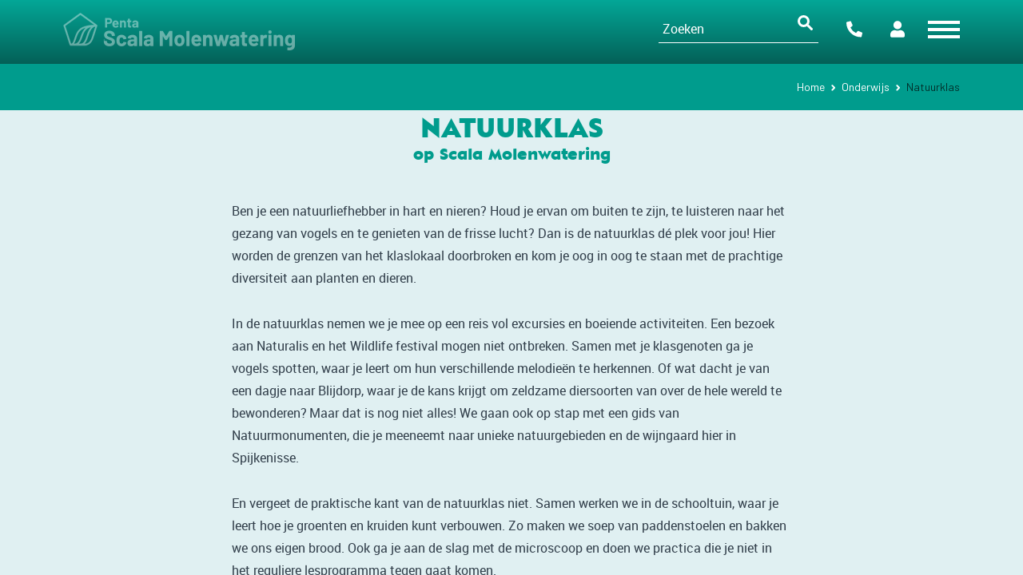

--- FILE ---
content_type: text/html;charset=UTF-8
request_url: https://scalamw.penta.nl/onderwijs/natuurklas
body_size: 6687
content:
<!doctype html>
<!--
C: 1
S: 34
-->
<!--[if lt IE 7 ]> <html lang="en" class="no-js ie6"> <![endif]-->
<!--[if IE 7 ]> <html lang="en" class="no-js ie7"> <![endif]-->
<!--[if IE 8 ]> <html lang="en" class="no-js ie8"> <![endif]-->
<!--[if IE 9 ]> <html lang="en" class="no-js ie9"> <![endif]-->
<!--[if (gt IE 9)|!(IE)]><!--> <html lang="en" class="no-js"> <!--<![endif]-->
<head>
<title>
PENTA Scala Molenwatering
</title>
<!-- Meta tags -->
<meta charset="utf-8">
<meta name="viewport" content="width=device-width, initial-scale=1, maximum-scale=1">
<meta name="author" content="PENTA College ">
<meta name="description" content="">
<meta name="keywords" content="">
<meta name="robots" content="index,follow">
<link href="http://scalamw.penta.nl/onderwijs/natuurklas" rel="canonical"/>
<link rel="apple-touch-icon" sizes="180x180" href="/data/wcf/themes/favicon/apple-touch-icon.png">
<link rel="icon" type="image/png" sizes="32x32" href="/data/wcf/themes/favicon/favicon-32x32.png">
<link rel="icon" type="image/png" sizes="16x16" href="/data/wcf/themes/favicon/favicon-16x16.png">
<link rel="manifest" href="/data/wcf/themes/favicon/site.webmanifest">
<link rel="mask-icon" href="/data/wcf/themes/favicon/safari-pinned-tab.svg" color="#00466a">
<meta name="msapplication-TileColor" content="#00466a">
<meta name="theme-color" content="#ffffff">
<link rel="shortcut icon" href="data:;base64,iVBORw0KGgo=">
<link rel="preload" href="/data/wcf/themes/2021-Penta/fonts/league-spartan/league-spartan.woff2" as="font" type="font/woff2" crossorigin="anonymous">
<link rel="preload" href="/data/wcf/themes/2021-Penta/fonts/roboto/roboto-medium.woff2" as="font" type="font/woff2" crossorigin="anonymous">
<link rel="preload" href="/data/wcf/themes/2021-Penta/fonts/roboto/roboto-regular.woff2" as="font" type="font/woff2" crossorigin="anonymous">
<script src="https://kit.fontawesome.com/53c3b27b46.js" crossorigin="anonymous"></script>
<link href="/data/wcf/themes/2021-Penta/css/fonts.css" media="screen,print" rel="stylesheet"><link href="//fonts.googleapis.com/css?family=Baloo%7CBarlow:600,600i,400,400i&display=swap" media="screen" rel="stylesheet"><link href="/data/wcf/themes/2021-Penta/css/website.css" media="screen,print" rel="stylesheet"><link href="/data/wcf/themes/2021-Penta/css/page-585708.css" media="screen,print" rel="stylesheet"><link href="/data/wcf/themes/2021-Penta//css/page-elements.css" media="screen,print" rel="stylesheet">
<link href="/css/molenwatering-kleuren.css" media="screen,print" rel="stylesheet">
<script>var LANGUAGE_CODE = 'nl';</script>
<script src="/fs/jquery/modernizr-2.0.min.js"></script>
<script src="/data/wcf/themes/2021-Penta/vendors/jquery/jquery.min.js"></script>
<link href='/css/molenwatering.css' media='screen,print' rel='stylesheet'>
		
		





	
	
	
	
	
	

	
	
	
	
	
		
	

	
		
		
		
	

	

	

	

	

	

	

	

	

	

	

	

	

	

	

	

	
	

	

	

	

	

	

	

	

	

	

	

	

	

	

	

	

	

	


	
	

	

	

	

	

	

	

	

	

	

	


		
	

	






	</head>
<body class="body">
<svg xmlns="http://www.w3.org/2000/svg" width="0" height="0" display="none">
<symbol id="icon-contact" viewBox="0 0 512 512">
<path d="M497.39 361.8l-112-48a24 24 0 0 0-28 6.9l-49.6 60.6A370.66 370.66 0 0 1 130.6 204.11l60.6-49.6a23.94 23.94 0 0 0 6.9-28l-48-112A24.16 24.16 0 0 0 122.6.61l-104 24A24 24 0 0 0 0 48c0 256.5 207.9 464 464 464a24 24 0 0 0 23.4-18.6l24-104a24.29 24.29 0 0 0-14.01-27.6z"></path>
</symbol>
<symbol id="icon-inloggen" viewBox="0 0 448 512">
<path d="M224 256c70.7 0 128-57.3 128-128S294.7 0 224 0 96 57.3 96 128s57.3 128 128 128zm89.6 32h-16.7c-22.2 10.2-46.9 16-72.9 16s-50.6-5.8-72.9-16h-16.7C60.2 288 0 348.2 0 422.4V464c0 26.5 21.5 48 48 48h352c26.5 0 48-21.5 48-48v-41.6c0-74.2-60.2-134.4-134.4-134.4z"></path>
</symbol>
<symbol id="icon-more" viewBox="0 0 22.657 39.657">
<g id="Component_2_1" data-name="Component 2 – 1" transform="translate(2.828 2.828)">
<line id="Line_3" data-name="Line 3" x2="17" y2="17" fill="none" stroke="#009c8d" stroke-linecap="square" stroke-width="4"/>
<line id="Line_4" data-name="Line 4" y1="17" x2="17" transform="translate(0 17)" fill="none" stroke="#009c8d" stroke-linecap="square" stroke-width="4"/>
</g>
</symbol>
<symbol id="icon-mapmarker" viewBox="0 0 384 512">
<path d="M172.268 501.67C26.97 291.031 0 269.413 0 192 0 85.961 85.961 0 192 0s192 85.961 192 192c0 77.413-26.97 99.031-172.268 309.67-9.535 13.774-29.93 13.773-39.464 0z"></path>
</symbol>
<symbol id="icon-facebook" viewBox="0 0 320 512">
<path d="M279.14 288l14.22-92.66h-88.91v-60.13c0-25.35 12.42-50.06 52.24-50.06h40.42V6.26S260.43 0 225.36 0c-73.22 0-121.08 44.38-121.08 124.72v70.62H22.89V288h81.39v224h100.17V288z"></path>
</symbol>
<symbol id="icon-linkedin" viewBox="0 0 448 512">
<path d="M100.28 448H7.4V148.9h92.88zM53.79 108.1C24.09 108.1 0 83.5 0 53.8a53.79 53.79 0 0 1 107.58 0c0 29.7-24.1 54.3-53.79 54.3zM447.9 448h-92.68V302.4c0-34.7-.7-79.2-48.29-79.2-48.29 0-55.69 37.7-55.69 76.7V448h-92.78V148.9h89.08v40.8h1.3c12.4-23.5 42.69-48.3 87.88-48.3 94 0 111.28 61.9 111.28 142.3V448z"></path>
</symbol>
<symbol id="icon-instagram" viewBox="0 0 448 512">
<path d="M224.1 141c-63.6 0-114.9 51.3-114.9 114.9s51.3 114.9 114.9 114.9S339 319.5 339 255.9 287.7 141 224.1 141zm0 189.6c-41.1 0-74.7-33.5-74.7-74.7s33.5-74.7 74.7-74.7 74.7 33.5 74.7 74.7-33.6 74.7-74.7 74.7zm146.4-194.3c0 14.9-12 26.8-26.8 26.8-14.9 0-26.8-12-26.8-26.8s12-26.8 26.8-26.8 26.8 12 26.8 26.8zm76.1 27.2c-1.7-35.9-9.9-67.7-36.2-93.9-26.2-26.2-58-34.4-93.9-36.2-37-2.1-147.9-2.1-184.9 0-35.8 1.7-67.6 9.9-93.9 36.1s-34.4 58-36.2 93.9c-2.1 37-2.1 147.9 0 184.9 1.7 35.9 9.9 67.7 36.2 93.9s58 34.4 93.9 36.2c37 2.1 147.9 2.1 184.9 0 35.9-1.7 67.7-9.9 93.9-36.2 26.2-26.2 34.4-58 36.2-93.9 2.1-37 2.1-147.8 0-184.8zM398.8 388c-7.8 19.6-22.9 34.7-42.6 42.6-29.5 11.7-99.5 9-132.1 9s-102.7 2.6-132.1-9c-19.6-7.8-34.7-22.9-42.6-42.6-11.7-29.5-9-99.5-9-132.1s-2.6-102.7 9-132.1c7.8-19.6 22.9-34.7 42.6-42.6 29.5-11.7 99.5-9 132.1-9s102.7-2.6 132.1 9c19.6 7.8 34.7 22.9 42.6 42.6 11.7 29.5 9 99.5 9 132.1s2.7 102.7-9 132.1z"></path>
</symbol>
<symbol id="icon-search" viewBox="0 0 19.561 19.561">
<g id="Group_2" data-name="Group 2" transform="translate(-1250 -55)">
<line id="Line_1" data-name="Line 1" x2="6.041" y2="6.041" transform="translate(1262.459 67.459)" fill="none" stroke="#fff" stroke-width="3"/>
<g id="Ellipse_1" data-name="Ellipse 1" transform="translate(1250 55)" fill="none" stroke="#fff" stroke-width="3">
<circle cx="7.5" cy="7.5" r="7.5" stroke="none"/>
<circle cx="7.5" cy="7.5" r="6" fill="none"/>
</g>
</g>
</symbol>
<symbol id="icon-arrow" viewBox="0 0 448 512">
<path d="M190.5 66.9l22.2-22.2c9.4-9.4 24.6-9.4 33.9 0L441 239c9.4 9.4 9.4 24.6 0 33.9L246.6 467.3c-9.4 9.4-24.6 9.4-33.9 0l-22.2-22.2c-9.5-9.5-9.3-25 .4-34.3L311.4 296H24c-13.3 0-24-10.7-24-24v-32c0-13.3 10.7-24 24-24h287.4L190.9 101.2c-9.8-9.3-10-24.8-.4-34.3z"/>
</symbol>
</svg>
<div id="wrapper" class="sub">
<div id="viewport">
<div class="page" id="page-585708">
<div id="scrollToView" style="width:0px;height:0px;visibility: hidden; opacity:0;"></div>
<header id="block-178-538287">
<div class="container container-1">
<div class="row row-1">
<div class="col col-1">
<a class="logo-scalamw" href="/" id="logoContainer">
<img src="/images/penta-scalamwt-wit.png" alt="Penta College - Scala Molenwatering">
</a>
</div>
<div class="col col-2 nav-misc">
<form id="searchForm" class="desktop not-xs not-sm not-md" action="/Zoeken" method="post" name="searchForm">
<input type="text" id="search" placeholder="Zoeken" name="search" tabindex="1">
<input type="button" alt="Zoeken" name="submit" tabindex="2" onclick="location.href='/Zoeken';">
</form>
<a href="/Zoeken" class="zoeken not-lg not-xl"><svg class="icon-search"><use xlink:href="#icon-search"></use></svg>Zoeken</a>
<a href="/contactgegevens" class="contact"><svg class="icon-contact"><use xlink:href="#icon-contact"></use></svg>Contact</a>
<a href="/inloggen" class="portalen"><svg class="icon-inloggen"><use xlink:href="#icon-inloggen"></use></svg>Portalen</a>
<button type="button" class="menu-toggler" id="menu-toggler">
<div>
<span class="menu-sep"></span>
<span class="menu-sep"></span>
<span class="menu-sep"></span>
<span class="menu-close"></span>
</div>
</button>
</div>
</div>
</div>
<div id=dropdown-menu>
<div class="container">
<div class="row align-menu">
<div class="col-md-9">
<ul class="main-menu level1">
<li class=" item1 ">
<a href="/home" title="Home">Home</a>
</li>
<li class=" pathActive hasSub item2 ">
<a href="/onderwijs" title="Onderwijs">Onderwijs</a>
<ul class="main-menu level2">
<li class=" item1 ">
<a href="/onderwijs/begeleiding_van_leerlingen" >Begeleiding van leerlingen</a>
</li>
<li class=" item2 ">
<a href="/onderwijs/cambridge_english" >Cambridge English</a>
</li>
<li class=" item3 ">
<a href="/onderwijs/gymnasium" >Gymnasium</a>
</li>
<li class=" item4 ">
<a href="/onderwijs/havo" >Havo</a>
</li>
<li class=" item5 ">
<a href="/onderwijs/hoe_toetsen_we_" >Hoe toetsen we?</a>
</li>
<li class=" item6 ">
<a href="/onderwijs/iets_betekenen_voor_een_ander" >Iets betekenen voor een ander</a>
</li>
<li class=" hasSub item7 ">
<a href="/onderwijs/intermezzo" >Intermezzo</a>
</li>
<li class=" item8 ">
<a href="/onderwijs/kwaliteit_onderwijs" >Kwaliteit onderwijs</a>
</li>
<li class=" item9 ">
<a href="/onderwijs/laptops_op_school" >Laptops op school</a>
</li>
<li class=" item10 ">
<a href="/onderwijs/lessen_en_begeleidingsuren" >Lessen en begeleidingsuren</a>
</li>
<li class=" item11 ">
<a href="/onderwijs/lessentabellen" >Lessentabellen</a>
</li>
<li class=" hasSub item12 ">
<a href="/onderwijs/mediatheek" >Mediatheek</a>
</li>
<li class="active pathActive item13 ">
<a href="/onderwijs/natuurklas" >Natuurklas</a>
</li>
<li class=" item14 ">
<a href="/onderwijs/olympiadeschool" >Olympiadeschool</a>
</li>
<li class=" hasSub item15 ">
<a href="/onderwijs/opleidingen" >Opleidingen</a>
</li>
<li class=" item16 ">
<a href="/onderwijs/pregymnasium" >Pregymnasium</a>
</li>
<li class=" item17 ">
<a href="/onderwijs/signaleren_van_verzuim" >Signaleren van verzuim</a>
</li>
<li class=" item18 last">
<a href="/onderwijs/sportklas" >Sportklas</a>
</li>
</ul>
</li>
<li class=" hasSub item3 ">
<a href="/algemene_informatie" title="Algemene informatie">Algemene informatie</a>
<ul class="main-menu level2">
<li class=" item1 ">
<a href="/algemene_informatie/aanmelding_en_toelating" >Aanmelding en toelating</a>
</li>
<li class=" item2 ">
<a href="/algemene_informatie/aanvragen_verlof" >Aanvragen verlof</a>
</li>
<li class=" item3 ">
<a href="/algemene_informatie/absentie_melden" >Absentie melden</a>
</li>
<li class=" item4 ">
<a href="/algemene_informatie/boekenfonds" >Boekenfonds</a>
</li>
<li class=" item5 ">
<a href="/algemene_informatie/contactgegevens" >Contactgegevens</a>
</li>
<li class=" item6 ">
<a href="/algemene_informatie/contactpersonen_in_de_school" >Contactpersonen in de school</a>
</li>
<li class=" item7 ">
<a href="/algemene_informatie/gymkleding" >Gymkleding</a>
</li>
<li class=" item8 ">
<a href="/algemene_informatie/klachtenprocedure" >Klachtenprocedure</a>
</li>
<li class=" item9 ">
<a href="/algemene_informatie/lestijden" >Lestijden</a>
</li>
<li class=" item10 ">
<a href="/algemene_informatie/ouderbijdrage" >Ouderbijdrage</a>
</li>
<li class=" item11 ">
<a href="/algemene_informatie/ouderraad" >Ouderraad</a>
</li>
<li class=" item12 ">
<a href="/algemene_informatie/pestprotocol" >Pestprotocol</a>
</li>
<li class=" item13 ">
<a href="/algemene_informatie/schoolregels" >Schoolregels</a>
</li>
<li class=" item14 ">
<a href="/algemene_informatie/schoolvakanties" >Schoolvakanties</a>
</li>
<li class=" item15 ">
<a href="/algemene_informatie/samen_opleiden" >Samen opleiden</a>
</li>
<li class=" item16 ">
<a href="/algemene_informatie/veiligheid" >Veiligheid</a>
</li>
<li class=" item17 last">
<a href="/algemene_informatie/werken_bij_penta" >Werken bij Penta</a>
</li>
</ul>
</li>
<li class=" hasSub item4 last">
<a href="/publicaties" title="Publicaties">Publicaties</a>
<ul class="main-menu level2">
<li class=" item1 ">
<a href="/publicaties/burgerschap" >Burgerschap</a>
</li>
<li class=" item2 ">
<a href="/publicaties/informatieboekjes" >Informatieboekjes</a>
</li>
<li class=" item3 ">
<a href="/publicaties/leerlingenstatuut" >Leerlingenstatuut</a>
</li>
<li class=" item4 ">
<a href="/publicaties/protocol_huiselijk_geweld_en_kindermishandeling" >Protocol huiselijk geweld en kindermishandeling</a>
</li>
<li class=" item5 ">
<a href="/publicaties/protocol_medicijnverstrekking_en_medisch_handelen" >Protocol medicijnverstrekking en medisch handelen</a>
</li>
<li class=" item6 ">
<a href="/publicaties/schoolgids" >Schoolgids</a>
</li>
<li class=" item7 last">
<a href="/publicaties/schoolondersteuningsprofiel" >Schoolondersteuningsprofiel</a>
</li>
</ul>
</li>
</ul>
</div>
</div>
</div>
</div>
</header>
<section id="block-8-5383437" class="light">
<div class="container container-1">
<div class="row row-1">
<div class="col col-1">
<div class="box">
<ul class="breadcrumbs">
<li><a href="/" class="home">Home</a></li>
<li class="sep">
<svg xmlns="http://www.w3.org/2000/svg" width="5.241" height="8.481" viewBox="0 0 5.241 8.481">
<path id="Path_116" data-name="Path 116" d="M214.055,124.635l2.826,2.826-2.826,2.826" transform="translate(-212.641 -123.221)" fill="none" stroke-linecap="round" stroke-linejoin="round" stroke-width="2"/>
</svg>
</li>
<li >	
<a href="/onderwijs" target="_self">Onderwijs</a>
</li>
<li class="sep">
<svg xmlns="http://www.w3.org/2000/svg" width="5.241" height="8.481" viewBox="0 0 5.241 8.481">
<path id="Path_116" data-name="Path 116" d="M214.055,124.635l2.826,2.826-2.826,2.826" transform="translate(-212.641 -123.221)" fill="none" stroke-linecap="round" stroke-linejoin="round" stroke-width="2"/>
</svg>
</li>
<li class="active">	
<span>Natuurklas</span>
</li>
</ul>
</div>
</div>
</div>
</div>
</section>
<section id="block-8-5383452" class="light"><div class="container container-1"><div class="row row-1"><div class="col col-1"><div class="box"><h1>Natuurklas</h1><h3>op Scala Molenwatering</h3></div></div></div></div></section><section id="block-9-5383416" class="light"><div class="container container-1"><div class="row row-1"><div class="col col-1"><div class="box"><div style="clear:both;"><p paraeid="{9fe83422-a5d8-4f57-b5ed-62e9956b06de}{254}" paraid="313134130"><span data-contrast="none" xml:lang="NL-NL">Ben je een natuurliefhebber in hart en nieren? Houd je ervan om buiten te zijn, te luisteren naar het gezang van vogels en te genieten van de frisse lucht? Dan is de natuurklas dé plek voor jou! Hier worden de grenzen van het klaslokaal doorbroken en kom je oog in oog te staan met de prachtige diversiteit aan planten en dieren. </span> </p></div><div style="clear:both;"><p paraeid="{59454ac6-e7e7-44ce-ab6c-7ecd22b6607d}{5}" paraid="547523774"><span data-contrast="none" xml:lang="NL-NL">In de natuurklas nemen we je mee op een reis vol excursies en boeiende activiteiten. Een bezoek aan Naturalis en het Wildlife festival mogen niet ontbreken. Samen met je klasgenoten ga je vogels spotten, waar je leert om hun verschillende melodieën te herkennen. Of wat dacht je van een dagje naar Blijdorp, waar je de kans krijgt om zeldzame diersoorten van over de hele wereld te bewonderen? Maar dat is nog niet alles! We gaan ook op stap met een gids van Natuurmonumenten, die je meeneemt naar unieke natuurgebieden en de wijngaard hier in Spijkenisse.</span> </p></div><div style="clear:both;"><p paraeid="{59454ac6-e7e7-44ce-ab6c-7ecd22b6607d}{11}" paraid="385753038"><span data-contrast="none" xml:lang="NL-NL">En vergeet de praktische kant van de natuurklas niet. Samen werken we in de schooltuin, waar je leert hoe je groenten en kruiden kunt verbouwen. Zo maken we soep van paddenstoelen en bakken we ons eigen brood. Ook ga je aan de slag met de microscoop en doen we practica die je niet in het reguliere lesprogramma tegen gaat komen. </span> </p></div><div style="clear:both;"><p paraeid="{59454ac6-e7e7-44ce-ab6c-7ecd22b6607d}{17}" paraid="1195032096"><span data-contrast="auto" xml:lang="NL-NL">De natuurklas vindt plaats op donderdagmiddag het vijfde lesuur (14.15-15.35 uur).</span> Voor deelname aan de natuurklas vragen we een extra bijdrage van 75 euro voor het gehele schooljaar. Voorlopig bieden we de natuurklas alleen in leerjaar 1 aan.</p></div></div></div></div></div></section>
<section id="block-23-5380428" class="light footer mw-licht">
<div class="container container-1">
<div class="row row-1">
<div class="col col-1">
<div class="media-2 dark" data-size="1280x0x0x100" data-translatable="false" data-no_fill_color="no_fill_color">
<svg xmlns="http://www.w3.org/2000/svg" viewBox="0 0 1585.62 94.78">
<path class="golf-bg" d="M.25,19c35.33-2.22,87.55-4.81,151-5.35,64.62-.55,114,1.25,140,2.29,154.29,6.17,271.29,16.75,482,30.59C932.7,57,941.62,56,1031.25,63.36c30,2.48,75.64,5.73,167,12.24,20.53,1.46,46,3.06,95,4.59,28.43.89,61.5,1.51,70,1.53,40.54.06,107.38.8,222,3.82v13H.25Z" transform="translate(0.37 -3.76)"></path>
<path class="golf-line" d="M-.25,31.78c232.58-28.71,422.93-28.06,558-21.24C700,17.71,859.07,35.66,918.75,42.4c92.39,10.42,218.17,26.35,363,33.63,18.37.92,57.22,2.71,103,4.42,82.18,3.07,150.78,4.54,200,5.31" transform="translate(0.37 -3.76)" style="fill:none;stroke:#fff;stroke-miterlimit:10;stroke-width:2px"></path>
<path class="golf-line" d="M1585,59.34c-232.58,29-422.93,28.37-558,21.48C884.8,73.56,725.69,55.41,666,48.6,573.62,38.07,447.84,22,303,14.6c-18.37-.93-57.22-2.74-103-4.47C117.83,7,49.23,5.54,0,4.76" transform="translate(0.37 -3.76)" style="fill:none;stroke:#fff;stroke-miterlimit:10;stroke-width:2px"></path>
</svg>
</div>
</div>
</div>
</div>
</section>
<footer class="block-13-1">
<div class="container container-1">
<div class="row row-1">
<div class="col col-1 social-media">
<ul class="social-media-links">
<li><a href="https://www.linkedin.com/groups/13929555/" target="_blank"><svg class="icon-linkedin"><use xlink:href="#icon-linkedin"></use></svg>linkedin</a></li>
<li>&bull;</li>
<li><a href="https://www.facebook.com/scalamolenwatering" target="_blank"><svg class="icon-facebook"><use xlink:href="#icon-facebook"></use></svg>facebook</a></li>
<li>&bull;</li>
<li><a href="https://www.instagram.com/scala_molenwatering/" target="_blank"><svg class="icon-instagram"><use xlink:href="#icon-instagram"></use></svg>instagram</a></li>
</ul>
</div>
<div class="col col-2 scholengroep">
<a href="https://www.penta.nl" target="_blank" class="locaties"><svg class="icon-mapmarker"><use xlink:href="#icon-mapmarker"></use></svg>Locaties Scholengroep Penta</a>
</div>
</div>
<div class="row row-2">
<div class="col col-1">
<div>
<span class="tagline-spacing">Scala MW maakt onderdeel uit van Scholengroep Penta</span>
<span class="tagline">Scala MW maakt onderdeel uit van Scholengroep Penta</span>
</div>
<div>
</div>
</div>
</div>
</div>
</footer>
<script>
const words = document.querySelector(".tagline-spacing"),
wordsArray = words.innerText.split("").map(e => " " == e ? "<div>&nbsp</div>" : "<div>" + e + "</div>");
words.innerHTML = wordsArray.join("");
</script>
</div>
</div>
</div>
<script src="/data/wcf/themes/2021-Penta/js/script.js?v=1621262534"></script>
<link rel="stylesheet" href="/data/wcf/themes/2021-Penta/vendors/flatpickr/flatpickr.min.css">
<script src="/data/wcf/themes/2021-Penta/vendors/flatpickr/flatpickr.min.js"></script>
<script src="/data/wcf/themes/2021-Penta/js/page-585708.js"></script>
<script src="/data/wcf/themes/2021-Penta/js/siema.min.js"></script>
<script>
const mySiema = new Siema({
selector: '.slider',
duration: 850,
loop: true
});
setInterval(() => mySiema.next(), 16500)
</script>
<script>
var mainNav = $('#dropdown-menu'),
menuToggleBtn = $('#menu-toggler'),
logoContainer = $('#logoContainer');
//Het menublok openen en sluiten
menuToggleBtn.on('click',function(){
$(this).toggleClass('open');
mainNav.toggleClass('active');
logoContainer.toggleClass('menu-active');
});
</script>
<!-- Google tag (gtag.js) -->
<script async src="https://www.googletagmanager.com/gtag/js?id=UA-6284004-52"></script>
<script>
window.dataLayer = window.dataLayer || [];
function gtag(){dataLayer.push(arguments);}
gtag('js', new Date());
gtag('config', 'UA-6284004-52', { 'anonymize_ip': true });
</script>
</body>
</html>


--- FILE ---
content_type: text/css
request_url: https://scalamw.penta.nl/data/wcf/themes/2021-Penta/css/page-585708.css
body_size: 102
content:
.measure{display:block!important;overflow:hidden!important;visibility:hidden!important}.noheight{height:auto!important;max-height:none!important}.nowidth{width:auto!important;max-width:none!important}.notransform{transform:none!important}.notransition{transition-property:none!important}@keyframes spin{from{transform:rotate(0deg)}to{transform:rotate(360deg)}}@-webkit-keyframes spin{from{-webkit-transform:rotate(0deg)}to{-webkit-transform:rotate(360deg)}}

--- FILE ---
content_type: text/css
request_url: https://scalamw.penta.nl/css/molenwatering-kleuren.css
body_size: 1439
content:
#wrapper h1,#wrapper h2,#wrapper h3,#wrapper h4{color:#009c8d}#wrapper .textstyle_custom1>a{background-color:#b50263;color:#fff}#wrapper .textstyle_custom1:hover>a{background-color:#ed7f00;color:#fff}#wrapper .textstyle_custom2>a{background-color:#96b214;color:#fff}#wrapper .textstyle_custom2:hover>a{background-color:#e65113;color:#fff}#block-176-5262492.light,.page .block-176-1.light,.page .block-176-2.light,.page .block-4-1.light,.page .block-54-1.light{background-color:#009c8d}#block-176-5262492 .icon-3 [class*=icon-]:hover,.page .block-176-2 .icon-3 [class*=icon-]:hover,.page .block-54-1 .icon-3 [class*=icon-]:hover{fill:#009c8d}#block-176-5262492 .form-field-9 input[type=submit],.page .block-176-2 .form-field-9 input[type=submit]{background-color:#00466a;border-color:#00466a}#block-176-5262492 .misc-menu li a,.page .block-176-1 .misc-menu li a{color:#fff}#block-176-5262492 .misc-menu li:hover a,.page .block-176-1 .misc-menu li:hover a,.page .block-4-1 .menu-1.dark>ul>li.active>a,.page .block-4-1 .menu-1.dark>ul>li:hover>a{color:#00466a}.page .block-4-1 .dropdown-menu-1.light>ul>li:hover>a{background-color:#00466a}.page .block-4-1 .dropdown-menu-1.light>ul>li>a{background-color:#37bada;color:#fff}.page .block-4-1 .dropdown-menu-1.light>ul>li.active>a{background-color:#00466a}.menu[data-menu_hamburger_size=sm] .hamburger-menu-handler svg{fill:#fff}.menu[data-menu_hamburger_size=sm] .hamburger-menu-close svg{fill:#00466a}.page .block-4-1 .hamburger-menu-1 .items>ul>li>a{color:#00466a}.page .block-4-1 .hamburger-menu-1 .items>ul>li.active>a,.page .block-4-1 .page .block-4-1 .hamburger-menu-1 .items>ul>li:hover>a{color:#009c8d}.page .block-4-1 .hamburger-menu-1 .items>ul>li>ul>li.active>a,.page .block-4-1 .hamburger-menu-1 .items>ul>li>ul>li:hover>a{color:#37bada}.page .block-4-1 .hamburger-menu-1 .items>ul>li.active>a,.page .block-4-1 .hamburger-menu-1 .items>ul>li:hover>a{color:#009c8d}.page .block-4-1 .hamburger-menu-1 .col-11{background-color:#e0f0f2}#block-8-5383437{background-color:#009c8d}#block-8-5383437 .breadcrumbs li a{color:#fff}#block-8-5383437 .breadcrumbs li.active a,#block-8-5383437 .breadcrumbs li.active span,#block-8-5383437 .breadcrumbs li:hover a,#block-8-5383437 .breadcrumbs li:hover span{color:#02302c}#block-23-5380428 .col-1{background-color:#03a797}#block-23-5380428 svg .golf-bg{fill:#03a797}#block-23-5380428 svg .golf-line{stroke:#fff}#block-9-5262493{background-color:#03a797}#block-9-5262493 h3,#block-9-5262493 h4{color:#0a1e1b}#block-9-5262493 .text-2,#block-9-5262493 h1,#block-9-5262493 h2{color:#fff}.card-4.dark{background-color:#009c8d}#block-104-5262487 .button-1{color:#fff;border-color:#b50263;background-color:#b50263}#block-104-5262487 .card-4:hover .button-1{background-color:#ed7f00;color:#fff}#block-7-5262496{background-color:#e0f0f2}#block-7-5262496 h1,#block-7-5262496 h2{color:#1f2933}#block-7-5262496 h3,#block-7-5262496 h4{color:#009c8d}#block-7-5262496 p{color:#1f2933}#block-7-5262496 .textstyle_custom1>a{background-color:#96b214;color:#fff}#block-7-5262496 .textstyle_custom1:hover>a{background-color:#e65113;color:#fff}#block-8-5262502{background-color:#03a797}#block-8-5262502 h1,#block-8-5262502 h2{color:#fff}#block-8-5262502 h3,#block-8-5262502 h4{color:#1f2933}#block-123-5388397{background-color:#03a797}#block-123-5388397 .icon-1{color:#1f2933}#block-123-5388397 .heading-4,#block-123-5388397 .text-4{color:#fff}#block-123-5388397 .leesmeer{color:#e65113}#block-123-5388397 .leesmeer:hover{color:#96b214}#block-26-5272816,#block-56-5262489{background-color:#03a797}#block-26-5272816 .heading-4.dark{color:#323f4b}#block-26-5272816 .icon-1{background-color:#e65113}#block-26-5272816 .icon-1 svg{fill:#fff}#block-26-5272816 .card-3:hover .heading-4.dark{color:#e65113}#block-26-5272816 .card-3:hover .icon-1{background-color:#96b214}#block-26-5272816 .card-3:hover .icon-1 svg{fill:#fff}#block-58-5385822{background-color:#d5ebe8}#block-58-5385822 .control-2{background-color:#96b214}#block-58-5385822 .control-2 svg{fill:#fff}#block-58-5385822 .control-2:hover{background-color:#e65113}#block-58-5385822 .control-2:hover svg{fill:#fff}#block-8-5262502.dark{background-color:#d5ebe8}#block-8-5262502.dark h2{color:#1f2933}#block-8-5262502.dark h3{color:#e65113}#block-29-5377557{background-color:#d5ebe8}#block-29-5377557 .text-4{color:#3e4c59}#block-29-5377557 .heading-4{color:#1f2933}#block-23-5383438 .col-1{background-color:#e0f0f2}#block-23-5383438 svg .golf-bg{fill:#e0f0f2}#block-23-5383438 svg .golf-line{stroke:#fff}#block-8-5262502.light{background-color:#02afae}#block-8-5262502.light h2{color:#fff}#block-104-5262488{background-color:#02afae}#block-104-5262488 .button-1{border-color:#b50263;background-color:#b50263;color:#fff}#block-104-5262488 .card-4:hover .button-1{border-color:#ed7f00;background-color:#ed7f00;color:#fff}#block-104-5262488 .media-4.dark:after{background-color:transparent}#block-74-5383206,#block-8-5383452,#block-9-5383416{background-color:#e0f0f2}#block-74-5383206 ul li:before,#block-8-5383452 ul li:before,#block-9-5383416 ul li:before{color:#e65113}#block-74-5383206 ol,#block-74-5383206 p,#block-74-5383206 ul,#block-8-5383452 ol,#block-8-5383452 p,#block-8-5383452 ul,#block-9-5383416 ol,#block-9-5383416 p,#block-9-5383416 ul{color:#323f4b}#block-74-5383206 a,#block-8-5383452 a,#block-9-5383416 a{color:#96b214}#block-74-5383206 a:hover,#block-8-5383452 a:hover,#block-9-5383416 a:hover{color:#e65113}#block-74-5383206 h1,#block-74-5383206 h2,#block-74-5383206 h3,#block-74-5383206 h4,#block-8-5383452 h1,#block-8-5383452 h2,#block-8-5383452 h3,#block-8-5383452 h4,#block-9-5383416 h1,#block-9-5383416 h2,#block-9-5383416 h3,#block-9-5383416 h4{color:#009c8d}#block-26-5380773{background-color:#e0f0f2}#block-26-5380773 .heading-4.dark{color:#323f4b}#block-26-5380773 .icon-1{background-color:#e65113}#block-26-5380773 .icon-1 svg{fill:#fff}#block-26-5380773 .card-3:hover .heading-4.dark{color:#e65113}#block-26-5380773 .card-3:hover .icon-1{background-color:#96b214}#block-26-5380773 .card-3:hover .icon-1 svg{fill:#fff}#block-168-5380786{background-color:#e0f0f2}#block-168-5380786 .control-5{border-color:#e65113;background-color:#e65113;color:#fff}#block-168-5380786 .control-5 svg,#block-168-5380786 .control-5 svg circle,#block-168-5380786 .control-5 svg ellipse,#block-168-5380786 .control-5 svg path,#block-168-5380786 .control-5 svg polygon,#block-168-5380786 .control-5 svg rect{fill:#fff!important}#block-168-5380786 .control-5:not(.no-hover):hover{background-color:#96b214;border-color:#96b214;color:#fff}#block-168-5380786 .control-5:not(.no-hover):hover svg,#block-168-5380786 .control-5:not(.no-hover):hover svg circle,#block-168-5380786 .control-5:not(.no-hover):hover svg ellipse,#block-168-5380786 .control-5:not(.no-hover):hover svg path,#block-168-5380786 .control-5:not(.no-hover):hover svg polygon,#block-168-5380786 .control-5:not(.no-hover):hover svg rect{fill:#fff!important}#block-168-5380786 .control-5.active{background-color:#96b214;border-color:#96b214;color:#fff}#block-168-5380786 .control-5.active svg,#block-168-5380786 .control-5.active svg circle,#block-168-5380786 .control-5.active svg ellipse,#block-168-5380786 .control-5.active svg path,#block-168-5380786 .control-5.active svg polygon,#block-168-5380786 .control-5.active svg rect{fill:#fff!important}#block-123-5381171,#block-56-5381285{background-color:#e0f0f2}#block-56-5381285 .button-1{background-color:#96b214;color:#fff}#block-56-5381285 .button-1:not(.active):hover{background-color:#e65113;color:#fff}#block-56-5381285 .button-1.active{background-color:#e65113;color:#fff}#block-56-5381285 .select-container select{background-color:#96b214;color:#fff;border-color:#96b214}#block-123-5381171{background-color:#e0f0f2}#block-123-5381171 .icon-1{color:#1f2933}#block-123-5381171 .heading-4{color:#e65113}#block-123-5381171 .text-4{color:#1f2933}#block-123-5381171 .leesmeer{color:#96b214}#block-123-5381171 .leesmeer:hover{color:#e65113}#block-93-5383022{background-color:#03a797}#block-93-5383022 .handler-1.dark,#block-93-5383022 .text-4.dark{color:#fff}#block-7-5385528{background-color:#e0f0f2}#block-7-5385528 h1,#block-7-5385528 h2{color:#1f2933}#searchForm.ajax.form-inline input[type=submit]{background-color:#e65113;color:#fff}#searchForm.ajax.form-inline input[type=text]{background-color:#fff;color:#323f4b}.page .block-12-1.dark{background-color:#009c8d}.page .block-12-1.dark a:hover{color:#96b214}.wis_form_wrapper .form-actions button{background-color:#b50263;color:#fff}.wis_form_wrapper .form-actions button:hover{background-color:#ed7f00;color:#fff}.formatPreview h1,.formatPreview h2,.formatPreview h3,.formatPreview h4{color:#009c8d}

--- FILE ---
content_type: text/css
request_url: https://scalamw.penta.nl/css/molenwatering.css
body_size: 3208
content:
@font-face{font-family:NiveaMedium;src:url(/css/niveafont/NiveaMedium.eot);src:url(/css/niveafont/NiveaMedium.eot?#iefix) format('embedded-opentype'),url(/css/niveafont/NiveaMedium.woff) format('woff'),url(/css/niveafont/NiveaMedium.ttf) format('truetype');font-weight:500;font-style:normal}@font-face{font-family:niveabold;src:url(/css/niveafont/nivea-bold-webfont.woff2) format('woff2'),url(/css/niveafont/nivea-bold-webfont.woff) format('woff');font-weight:400;font-style:normal}@font-face{font-family:nivearegular;src:url(/css/niveafont/nivea-regular-webfont.woff2) format('woff2'),url(/css/niveafont/nivea-regular-webfont.woff) format('woff');font-weight:400;font-style:normal}.container{width:1170px}#wrapper .mw-donker{background-color:#046158}#wrapper .mw-middel{background-color:#028275}#wrapper .mw-licht{background-color:#03a797}#wrapper .textstyle_custom1>a,#wrapper .textstyle_custom2>a{font-family:nivearegular;font-size:14px}#block-7-5385528 h2,#block-8-5383452 h1,#block-8-5383452 h2,#block-8-5383452 h3,#block-8-5383452 h4{font-family:niveabold}#block-74-5383206 h1,#block-9-5383416 h1{font-family:niveabold}#block-104-5262488 .button-1,#block-28-5383443 .heading-1,#block-7-5262496 h1,#block-7-5262496 h2,#block-7-5262496 h3,#block-7-5262496 h4,#block-74-5383206 h2,#block-74-5383206 h3,#block-74-5383206 h4,#block-9-5383416 h2,#block-9-5383416 h3,#block-9-5383416 h4,#block-93-5383022 .handler-1{font-family:niveabold}#block-26-5380773 .heading-4{font-family:NiveaMedium;font-size:21px}#block-26-5380773 .text-4{font-family:nivearegular;font-size:14px;font-weight:400}#block-104-5262487 .button-1{font-family:niveaMedium}#block-56-5381285 .button-1{font-family:nivearegular;font-weight:400}#block-56-5381285 .button-1:not(.active):hover{transform:none}#block-123-5381171 .text-4{font-family:niveabold}#block-123-5381171 .heading-4{font-family:nivearegular;font-weight:400}#block-28-5272796 .heading-1{font-family:niveabold}#block-28-5380433 .heading-1{font-family:niveabold;font-size:44px}#block-28-5380433 .text-1{font-family:nivearegular;font-weight:400}#block-9-5262493 h2,#block-9-5262493 h3{font-family:niveabold}#wrapper .textstyle_custom1:hover>a,#wrapper .textstyle_custom2>a{transform:none}#dropdown-menu{position:absolute;background:-webkit-gradient(linear,left top,left bottom,from(#03a797),to(#046057));background:-webkit-linear-gradient(top,#03a797,#046057);background:-moz-linear-gradient(top,#03a797,#046057);background:-ms-linear-gradient(top,#03a797,#046057);background:-o-linear-gradient(top,#03a797,#046057);padding:25px 15px 35px;color:#fff;visibility:hidden;-moz-opacity:0;-khtml-opacity:0;-webkit-opacity:0;opacity:0;height:0;-webkit-transition:all .2s ease-out;-moz-transition:all .2s ease-out;transition:all .2s ease-out;z-index:-1;left:0;right:0;top:-100px}#dropdown-menu>div{display:none}#dropdown-menu.active{height:auto;visibility:visible;-moz-opacity:100;-khtml-opacity:100;-webkit-opacity:100;opacity:100;top:79px}#dropdown-menu.active>div{display:block}#dropdown-menu .align-menu{justify-content:flex-end}#dropdown-menu ul{margin:0;padding:0}#dropdown-menu ul li{list-style:none}#dropdown-menu ul li a{color:#fff;font-family:nivearegular,Tahoma,sans-serif;text-decoration:none}#dropdown-menu ul.level1{display:flex}#dropdown-menu ul.level1>li{width:230px;margin-left:20px}#dropdown-menu ul.level1>li:first-child{display:none}#dropdown-menu ul.level1>li:nth-child(2){margin-left:0}#dropdown-menu ul.level1>li>a{font-size:18px;padding-bottom:25px;border-bottom:1px solid #fff;display:block;cursor:default;line-height:23px}#dropdown-menu ul.level2{padding-top:15px}#dropdown-menu ul.level2>li{margin-bottom:12px}#dropdown-menu ul.level2>li>a{font-size:16px;line-height:19px;-webkit-transition:all .1s ease-out;-moz-transition:all .1s ease-out;transition:all .1s ease-out;font-weight:300;display:inline-block}#dropdown-menu ul.level2>li>a:hover{color:rgba(255,255,255,.5)}@media only screen and (max-width:768px){#dropdown-menu.active{top:59px}#dropdown-menu .align-menu{justify-content:center}#dropdown-menu ul.level1{flex-wrap:wrap}#dropdown-menu ul.level1>li{width:45%;margin-bottom:30px}#dropdown-menu ul.level1>li:nth-child(even){margin-left:0}#dropdown-menu ul.level2>li>a{font-size:15px}}@media only screen and (max-width:767px){#dropdown-menu ul.level1>li>a{padding-bottom:11px}}#searchForm.desktop{position:relative;margin:0}#searchForm.desktop input{border:none;font-size:16px;font-weight:400;-webkit-box-shadow:none;-moz-box-shadow:none;box-shadow:none;-webkit-border-radius:0;-moz-border-radius:0;border-radius:0;-moz-background-clip:padding;-webkit-background-clip:padding-box;background-clip:padding-box;background-color:transparent}#searchForm.desktop input[type=text]{width:200px;border-bottom:1px solid #fff;z-index:8;color:#fff;font-family:roboto-regular;margin:0;padding:0 0 0 5px;height:35px;-webkit-transition:width .2s ease-out;-moz-transition:width .2s ease-out;transition:width .2s ease-out}#searchForm.desktop input[type=text]::-webkit-input-placeholder{color:#fff;-moz-opacity:1;-khtml-opacity:1;-webkit-opacity:1;opacity:1}#searchForm.desktop input[type=text]:-moz-placeholder{color:#fff;-moz-opacity:1;-khtml-opacity:1;-webkit-opacity:1;opacity:1}#searchForm.desktop input[type=text]::-moz-placeholder{color:#fff;-moz-opacity:1;-khtml-opacity:1;-webkit-opacity:1;opacity:1}#searchForm.desktop input[type=text]:-ms-input-placeholder{color:#fff;-moz-opacity:1;-khtml-opacity:1;-webkit-opacity:1;opacity:1}#searchForm.desktop input[type=text]:focus{outline:0}#searchForm.desktop input[type=button]{background:url(/images/icon-search.svg) left top no-repeat;width:19px;height:19px;right:7px;top:0;position:absolute;z-index:10;padding:0}#block-178-538287{height:80px;background:-webkit-gradient(linear,left top,left bottom,from(#03a797),to(#046057));background:-webkit-linear-gradient(top,#03a797,#046057);background:-moz-linear-gradient(top,#03a797,#046057);background:-ms-linear-gradient(top,#03a797,#046057);background:-o-linear-gradient(top,#03a797,#046057);position:relative;z-index:999}#block-178-538287 .col-1,#block-178-538287 .col-2{position:relative;flex-direction:row;width:50%}#block-178-538287 .col-1{justify-content:flex-start;align-items:flex-start}#block-178-538287 .col-2{justify-content:flex-end;align-items:center}#block-178-538287 .logo-scalamw{position:absolute;display:block;width:290px;top:16px;-webkit-transition:all .1s ease-out;-moz-transition:all .1s ease-out;transition:all .1s ease-out;max-width:unset}#block-178-538287 .logo-scalamw img{width:100%;-moz-opacity:.4;-khtml-opacity:.4;-webkit-opacity:.4;opacity:.4}#block-178-538287 .nav-misc{padding-top:17px}#block-178-538287 .nav-misc a,#block-178-538287 .nav-misc form{display:inline}#block-178-538287 .nav-misc>a{vertical-align:middle;font-size:0;margin-left:35px}#block-178-538287 .nav-misc>a>svg{fill:#fff}#block-178-538287 .nav-misc>a.contact svg,#block-178-538287 .nav-misc>a.zoeken svg{width:20px;height:21px}#block-178-538287 .nav-misc>a.portalen svg{width:18px;height:21px}#block-178-538287 .nav-misc button.menu-toggler{border:none;background-color:transparent;vertical-align:middle;text-decoration:none;-webkit-transition:all .2s ease-out;-moz-transition:all .2s ease-out;transition:all .2s ease-out;overflow:hidden;outline:0;height:32px}#block-178-538287 .nav-misc button.menu-toggler div{margin-left:29px}#block-178-538287 .nav-misc button.menu-toggler div span.menu-sep{-webkit-transition:all .2s ease-out;-moz-transition:all .2s ease-out;transition:all .2s ease-out;background-color:#fff;display:block;height:4px;width:40px;margin-top:5px}#block-178-538287 .nav-misc button.menu-toggler div span.menu-sep:first-child{margin-top:0}#block-178-538287 .nav-misc button.menu-toggler div span.menu-close{position:relative;display:none;width:30px;height:30px;overflow:hidden;right:4px;margin-left:10px}#block-178-538287 .nav-misc button.menu-toggler div span.menu-close::after,#block-178-538287 .nav-misc button.menu-toggler div span.menu-close::before{content:'';position:absolute;height:4px;width:100%;top:50%;left:0;margin-top:-1px;background:#fff}#block-178-538287 .nav-misc button.menu-toggler div span.menu-close:before{-webkit-transform:rotate(45deg);-moz-transform:rotate(45deg);transform:rotate(45deg)}#block-178-538287 .nav-misc button.menu-toggler div span.menu-close:after{-webkit-transform:rotate(-45deg);-moz-transform:rotate(-45deg);transform:rotate(-45deg)}#block-178-538287 .nav-misc button.menu-toggler.open{background-color:transparent}#block-178-538287 .nav-misc button.menu-toggler.open div span.menu-sep{display:none}#block-178-538287 .nav-misc button.menu-toggler.open div span.menu-close{display:block}@media only screen and (max-width:991px){#block-178-538287 .col-1{width:33.33333333%}#block-178-538287 .col-2{width:66.66666667%}#block-178-538287 .logo-scalamw{width:220px}}@media only screen and (max-width:768px){#block-178-538287{height:60px}#block-178-538287 .nav-misc{padding-top:24px}}@media only screen and (max-width:480px){#block-178-538287 .logo-scalamw,#block-178-538287 .logo-scalamw.menu-active{width:100px}#block-178-538287 .nav-misc>a{margin-left:20px}}#block-60-5485869 .slider-img .caption{font-family:NiveaMedium,Tahoma,sans-serif;font-weight:400;font-size:35px;max-height:75px;color:#03a797}#block-9-369874,#block-9-369874 .col{padding:0}#block-9-369874 .box{position:relative}#block-9-369874 .logo-scalamw-decal{position:absolute;display:block;width:90px;top:-58px;left:24px;max-width:unset;z-index:1}#block-9-369874 .logo-scalamw-decal img{width:100%}#block-26-5272816 .heading-4.dark{color:#323f4b}#block-26-5272816 .icon-1{background-color:#e65113}#block-26-5272816 .icon-1 svg{fill:#fff}#block-26-5272816 .card-3:hover .heading-4.dark{color:#009c85}#block-26-5272816 .card-3:hover .icon-1{background-color:#96b214}#block-26-5272816 .card-3:hover .icon-1 svg{fill:#fff}#block-8-5262502 .row-1{flex-direction:row}#block-8-5262502 .col{align-items:flex-start;width:50%}#block-8-5262502 .col-2{align-items:flex-end}#block-8-5262502 h2{font-family:NiveaMedium,Tahoma,sans-serif;font-weight:400;font-size:28px;color:#FFF}#block-8-5262502 .textstyle_custom1:hover a{transform:none}#block-8-5262502.text-opmaak .col{align-items:center;width:100%}#block-26-5272816{padding-bottom:56px}#block-26-5272816 .col-1{width:25%}#block-26-5272816 .media-3{height:170px}@media only screen and (max-width:1024px){#block-26-5272816 .col-1{width:33.333333333%}}@media only screen and (max-width:992px){#block-26-5272816 .col-1{width:45%}}@media only screen and (max-width:767px){#block-26-5272816 .col-1{width:85%}}#block-26-5380773 .media-3{height:250px}#block-104-5262488 .card-4:hover .button-1{transform:none}#block-8-5262502.mwervaren{background-color:#e0f0f2}#block-62-552961{padding-top:0;padding-bottom:56px;background-color:#e0f0f2}#block-62-552961 .row{justify-content:center}#block-62-552961 .col-1{width:50%}#block-62-552961 .bg-full-width{background-size:cover;background-position:center;background-repeat:no-repeat}#block-62-552961 .ervaren-item{display:block;width:100%;height:356px;text-decoration:none;position:relative;color:#fff}#block-62-552961 .ervaren-item:after{content:"";pointer-events:none;position:absolute;bottom:0;left:0;right:0;top:0;background-color:rgba(5,90,82,.15)}#block-62-552961 .ervaren-item .ervaren-item-overlay{position:absolute;top:0;right:0;bottom:0;left:0;background-color:rgba(5,90,82,.77);z-index:7;text-align:center;padding:75px 30px 30px;-moz-opacity:0;-khtml-opacity:0;-webkit-opacity:0;opacity:0;-webkit-transition:all .3s ease;-moz-transition:all .3s ease;transition:all .3s ease}#block-62-552961 .ervaren-item .ervaren-item-overlay .ervaren-hover-title{font-size:35px;font-family:Niveabold}#block-62-552961 .ervaren-item .ervaren-item-overlay .ervaren-tekst{font-size:18px;line-height:28px;font-family:roboto-regular}#block-62-552961 .ervaren-item .ervaren-item-overlay .ervaren-leesmeer{font-size:18px;text-decoration:underline;position:absolute;bottom:40px;width:89%;font-family:roboto-regular}#block-62-552961 .ervaren-item .title-default-bottom{position:absolute;padding:0 18%;left:0;bottom:40px;text-align:center;width:100%;font-family:Niveabold;font-size:32px;line-height:44px;-webkit-transition:all .1s ease-out;-moz-transition:all .1s ease-out;transition:all .1s ease-out;-moz-opacity:1;-khtml-opacity:1;-webkit-opacity:1;opacity:1;z-index:5}#block-62-552961 .ervaren-item.zwart .title-default-bottom{color:#000}#block-62-552961 .ervaren-item:hover .title-default-bottom{-moz-opacity:0;-khtml-opacity:0;-webkit-opacity:0;opacity:0}#block-62-552961 .ervaren-item:hover .ervaren-item-overlay{-moz-opacity:1;-khtml-opacity:1;-webkit-opacity:1;opacity:1}@media only screen and (max-width:767px){#block-62-552961 .col-1{width:100%}#block-62-552961 .ervaren-item{height:260px}#block-62-552961 .ervaren-item:hover .title-default-bottom{-moz-opacity:1;-khtml-opacity:1;-webkit-opacity:1;opacity:1}#block-62-552961 .ervaren-item:hover .ervaren-item-overlay{-moz-opacity:0;-khtml-opacity:0;-webkit-opacity:0;opacity:0}}#block-8-5383437{padding-bottom:15px;padding-top:15px}#block-23-5380428.footer{padding-top:110px}.sub #block-23-5380428.footer.mw-licht{background-color:transparent}.page .block-13-1{padding:35px 0;line-height:20px;color:#fff;min-height:150px;background:-webkit-gradient(linear,left top,left bottom,from(#03a797),to(#046057));background:-webkit-linear-gradient(top,#03a797,#046057);background:-moz-linear-gradient(top,#03a797,#046057);background:-ms-linear-gradient(top,#03a797,#046057);background:-o-linear-gradient(top,#03a797,#046057)}.page .block-13-1 .container{justify-content:flex-start}.page .block-13-1 .col{padding:0 24px}.page .block-13-1 .tagline,.page .block-13-1 .tagline-spacing{font-family:Nivearegular;text-transform:uppercase;font-size:16px;margin:25px 0}.page .block-13-1 .tagline{text-align:center;display:none}.page .block-13-1 .tagline-spacing{width:100%;text-align:center;display:flex;flex-flow:row nowrap;justify-content:space-between}.page .block-13-1 .border{border-bottom:4px solid #fff;display:block;width:100%;margin-bottom:25px}.page .block-13-1 .row-1 .col-2{width:33.33333333%;justify-content:center;order:1}.page .block-13-1 .row-1 .col-1{width:33.33333333%;justify-content:center;order:2}.page .block-13-1 .locaties{text-decoration:underline;font-size:14px;font-family:roboto-regular}.page .block-13-1 .locaties svg{width:14px;height:18px;display:inline-block;fill:#fff;margin-right:7px;vertical-align:text-bottom}.page .block-13-1 .social-media{text-align:center}.page .block-13-1 ul.social-media-links{list-style:none;margin:0;padding:0}.page .block-13-1 ul.social-media-links li{display:inline-block;padding-right:5px;padding-left:9px;list-style:none;background:0 0;height:25px;line-height:0}.page .block-13-1 ul.social-media-links li:nth-child(2),.page .block-13-1 ul.social-media-links li:nth-child(4){vertical-align:middle}.page .block-13-1 ul.social-media-links li a{font-size:0;line-height:0}.page .block-13-1 ul.social-media-links li a svg{fill:#fff;-webkit-transition:all .1s ease-out;-moz-transition:all .1s ease-out;transition:all .1s ease-out}.page .block-13-1 ul.social-media-links li a svg.icon-facebook{width:16px;height:25px}.page .block-13-1 ul.social-media-links li a svg.icon-linkedin{width:22px;height:25px}.page .block-13-1 ul.social-media-links li a svg.icon-instagram{width:24px;height:29px}.page .block-13-1 ul.social-media-links li:hover svg{-moz-opacity:.5;-khtml-opacity:.5;-webkit-opacity:.5;opacity:.5}@media only screen and (max-width:991px){.page .block-13-1 .row-1 .col-1,.page .block-13-1 .row-1 .col-2{width:100%}.page .block-13-1 .row-1 .col-1{order:1}.page .block-13-1 .row-1 .col-2{order:2}.page .block-13-1 ul.social-media-links{margin-bottom:15px}.page .block-13-1 .locaties{text-align:center;display:inherit;margin:0 auto}}@media only screen and (max-width:768px){.page .block-13-1 .tagline{display:block}.page .block-13-1 .tagline-spacing{display:none}}@media (max-width:767px){#block-60-5485869 .slider-img .caption{font-size:20px}#block-9-369874 .logo-scalamw-decal{width:50px;top:-40px}}@media (max-width:480px){#block-60-5485869 .slider-img .caption{padding-left:90px;padding-right:24px}#block-9-369874 .logo-scalamw-decal{width:50px;top:-45px}}

--- FILE ---
content_type: image/svg+xml
request_url: https://scalamw.penta.nl/images/icon-search.svg
body_size: 476
content:
<svg xmlns="http://www.w3.org/2000/svg" width="19.561" height="19.561" viewBox="0 0 19.561 19.561">
  <g id="Group_2" data-name="Group 2" transform="translate(-1250 -55)">
    <line id="Line_1" data-name="Line 1" x2="6.041" y2="6.041" transform="translate(1262.459 67.459)" fill="none" stroke="#fff" stroke-width="3"/>
    <g id="Ellipse_1" data-name="Ellipse 1" transform="translate(1250 55)" fill="none" stroke="#fff" stroke-width="3">
      <circle cx="7.5" cy="7.5" r="7.5" stroke="none"/>
      <circle cx="7.5" cy="7.5" r="6" fill="none"/>
    </g>
  </g>
</svg>


--- FILE ---
content_type: text/javascript
request_url: https://scalamw.penta.nl/data/wcf/themes/2021-Penta/js/page-585708.js
body_size: 325
content:

$(window).on('load', function() {
	new Menu({selector: '#page-585708 .menu, [data-page_id="page-585708"] .menu'});
	new Video({selector: '#page-585708 video, [data-page_id="page-585708"] video, #page-585708 iframe[allowfullscreen], [data-page_id="page-585708"] iframe[allowfullscreen]'});
	new Sticky({selector: '#page-585708 [data-sticky], [data-page_id="page-585708"] [data-sticky]'});
	new Carousel({selector: '#page-585708 #block-58-5385822 .carousel, [data-page_id="page-585708"] #block-58-5385822 .carousel', thumbnail_slide: true});
	new Effect({selector: '#page-585708 [data-effect], [data-page_id="page-585708"] [data-effect]'});
	new Form({selector: '#page-585708 form[data-form_type], [data-page_id="page-585708"] form[data-form_type]'});
	new Popin({selector: '#page-585708 a[target="popin"], [data-page_id="page-585708"] a[target="popin"]'});
	new Share({selector: '#page-585708 .block-54-1 .share, [data-page_id="page-585708"] .block-54-1 .share'});
	new Accordion({selector: '#page-585708 #block-93-5383022 .accordion, [data-page_id="page-585708"] #block-93-5383022 .accordion'});
	new Scale({selector: '#page-585708 [class*="heading-"], [data-page_id="page-585708"] [class*="heading-"], #page-585708 [class*="text-"], [data-page_id="page-585708"] [class*="text-"]'});
	window.parent.postMessage({'height': $('#page-585708').height()});
});

--- FILE ---
content_type: text/javascript
request_url: https://scalamw.penta.nl/data/wcf/themes/2021-Penta/js/script.js?v=1621262534
body_size: 13211
content:
const Menu=function(options){this.init(options);};Menu.prototype={init:function(options){this.options={selector:'.menu'};$.extend(this.options,options);this.window_node=$(window);this.body_node=$('body');this.viewport_node=$('#viewport');this.menu_node=$();this.default_menu_ul_node=$();this.hamburger_menu_handler_node=$();this.hamburger_menu_node=$();this.hamburger_menu_close_node=$();this.hamburger_menu_ul_node=$();this.block_node=$();this.block_container_node=$();this.hamburger_menu_position={};this.hamburger_menu_margin={};this.hamburger_menu_max_width=NaN;this.dropdown_menu_position={};this.dropdown_menu_margin={};this.start();},start:function(){let _this=this;let selectors=this.options.selector.split(',');if(selectors.length>1){for(let x in selectors){let options=$.extend({},this.options);options.selector=$.trim(selectors[x]);new Menu(options);}}else{let menu_nodes=$(this.options.selector);menu_nodes.each(function(index){if(index){let options=$.extend({},_this.options);options.selector+=':eq('+index+')';options.init=false;new Menu(options);}else{_this.menu_node=$(this);_this.block_node=_this.menu_node.parents('header, section, footer').first();_this.block_container_node=_this.block_node.children('.container:first');_this.default_menu_ul_node=_this.menu_node.find('.default-menu:first ul:first');_this.hamburger_menu_handler_node=_this.menu_node.find('.hamburger-menu-handler:first');_this.hamburger_menu_node=_this.menu_node.find('.hamburger-menu:first');_this.hamburger_menu_close_node=_this.hamburger_menu_node.find('.hamburger-menu-close:first');_this.hamburger_menu_ul_node=_this.hamburger_menu_node.find('ul:first');_this.hamburger_menu_position={top:parseInt(_this.hamburger_menu_node.css('top')),bottom:parseInt(_this.hamburger_menu_node.css('bottom')),left:parseInt(_this.hamburger_menu_node.css('left')),right:parseInt(_this.hamburger_menu_node.css('right')),};_this.hamburger_menu_margin={top:parseInt(_this.hamburger_menu_node.css('margin-top')),bottom:parseInt(_this.hamburger_menu_node.css('margin-bottom')),left:parseInt(_this.hamburger_menu_node.css('margin-left')),right:parseInt(_this.hamburger_menu_node.css('margin-right')),};_this.hamburger_menu_max_width=parseInt(_this.hamburger_menu_node.css('max-width'))
let dropdown_menu_node=_this.default_menu_ul_node.find('.dropdown-menu:first');_this.dropdown_menu_position={left:parseInt(dropdown_menu_node.css('left')),right:parseInt(dropdown_menu_node.css('right')),};_this.dropdown_menu_margin={top:parseInt(dropdown_menu_node.css('margin-top')),bottom:parseInt(dropdown_menu_node.css('margin-bottom')),left:parseInt(dropdown_menu_node.css('margin-left')),right:parseInt(dropdown_menu_node.css('margin-right')),};_this.setEvents();_this.setDefaultMenuEvents();_this.setHamburgerMenuEvents();}});}},setEvents:function(){this.menu_node.find('nav li > .dropdown-menu, nav li > ul').on('click',function(event){event.stopPropagation();});this.menu_node.find('nav li:has(> .dropdown-menu, > ul) > a').on('mousedown',function(){let a_node=$(this);let submenu_node=a_node.nextAll('.dropdown-menu, ul').first();if(submenu_node.is(':hidden')){a_node.data('prevent_default',true);}}).on('click',function(event){let a_node=$(this);if(a_node.data('prevent_default')){event.preventDefault();}else{event.stopPropagation();}
a_node.data('prevent_default',false);}).each(function(){this.addEventListener('touchstart',function(){let a_node=$(this);let submenu_node=a_node.nextAll('.dropdown-menu, ul').first();if(submenu_node.is(':hidden')){a_node.data('prevent_default',true);}},{passive:true});});},setDefaultMenuEvents:function(){let _this=this;this.window_node.on('resize',function(){_this.default_menu_ul_node.find('li.enter:not(.leave)').each(function(){_this.setSubmenuPosition($(this));});});this.default_menu_ul_node.find('li:has(> .dropdown-menu, > ul)').on({mouseenter:function(){let li_node=$(this);if(li_node.children('.dropdown-menu, ul').first().css('position')=='fixed'){li_node.addClass('enter leave').height();_this.setSubmenuPosition(li_node);li_node.removeClass('leave');}},mouseleave:function(){let li_node=$(this);if(li_node.hasClass('enter')){li_node.addClass('leave');}},});this.default_menu_ul_node.find('li > .dropdown-menu, li > ul').on('transitionend',function(){let submenu_node=$(this);submenu_node.parent('li.leave').removeClass('enter leave');submenu_node.find('li.leave').removeClass('enter leave');if(submenu_node.hasClass('shift')){let submenu_ul_node=submenu_node.is('ul')?submenu_node:submenu_node.children('ul:first');submenu_node.removeClass('shift');submenu_ul_node.css({height:'',width:'',});}});},setSubmenuPosition:function(li_node){let submenu_node=li_node.children('.dropdown-menu, ul').first();if(submenu_node.css('position')=='fixed'){submenu_node.removeClass('shift').removeAttr('style');submenu_node.children('ul').removeAttr('style');let is_dropdown=submenu_node.is('.dropdown-menu');let dropdown_menu_node=$();if(is_dropdown){this.setDropdownMenuPosition(li_node,submenu_node);}else{dropdown_menu_node=li_node.parents('.dropdown-menu:first');submenu_node.css({left:dropdown_menu_node.offset().left+dropdown_menu_node.outerWidth(),top:li_node.offset().top,});}
let viewport_right=this.viewport_node.offset().left+this.viewport_node.width();let submenu_width=submenu_node.outerWidth(true);let submenu_left=submenu_node.offset().left;let submenu_right=submenu_left+submenu_width;if(submenu_right>viewport_right){if(is_dropdown){submenu_node.css('left',submenu_left-(submenu_right-viewport_right));}else{submenu_width=submenu_node.outerWidth()+(parseInt(submenu_node.css('margin-left'))*2);submenu_node.css('left',dropdown_menu_node.offset().left-submenu_width);}}
this.setSubmenuSpacers(li_node,submenu_node);this.shiftSubmenu(li_node,submenu_node);}},setSubmenuSpacers:function(li_node,submenu_node){let prev_li_node=li_node.prev('li');let li_spacer_node=li_node.children('.spacer:first');let submenu_spacer_node=submenu_node.children('.spacer:first');let li_spacer_position={};let submenu_spacer_position={};let prev_li_margin_right=0;let prev_li_margin_bottom=0;let li_margin_right=parseInt(li_node.css('margin-right'));let li_margin_bottom=parseInt(li_node.css('margin-bottom'));if(prev_li_node.length){prev_li_margin_right=parseInt(prev_li_node.css('margin-right'));prev_li_margin_bottom=parseInt(prev_li_node.css('margin-bottom'));}
if(submenu_node.is('.dropdown-menu')){let li_bottom=li_node.offset().top+li_node.outerHeight();submenu_spacer_position.top=li_bottom-submenu_node.offset().top;}else{let li_left=li_node.offset().left;let submenu_right=submenu_node.offset().left+submenu_node.outerWidth();submenu_spacer_position.top=-parseInt(submenu_node.css('margin-top'));if(submenu_right<li_left){submenu_spacer_position.left='100%';submenu_spacer_position.right=-parseInt(submenu_node.css('margin-right'));}else{submenu_spacer_position.left=-parseInt(submenu_node.css('margin-left'));}}
li_spacer_node.removeAttr('style');submenu_spacer_node.removeAttr('style');if(prev_li_margin_right){li_spacer_position.left=-prev_li_margin_right;}
if(li_margin_right){li_spacer_position.right=-li_margin_right;}
if(prev_li_margin_bottom){li_spacer_position.top=-prev_li_margin_bottom;}
if(li_margin_bottom){li_spacer_position.bottom=-li_margin_bottom;}
if(li_spacer_position){if(!li_spacer_node.length){li_spacer_node=$('<div>',{class:'spacer'});li_node.prepend(li_spacer_node);}
li_spacer_node.css(li_spacer_position);}
if(submenu_spacer_position){if(!submenu_spacer_node.length){submenu_spacer_node=$('<div>',{class:'spacer'});submenu_node.prepend(submenu_spacer_node);}
submenu_spacer_node.css(submenu_spacer_position);}},setDropdownMenuPosition:function(li_node,dropdown_menu_node){if(dropdown_menu_node.data('align_vertical')=='block_bottom'){let block_bottom=this.block_node.offset().top+this.block_node.outerHeight();dropdown_menu_node.css('top',block_bottom);}else{dropdown_menu_node.css('top',this.menu_node.offset().top+this.menu_node.outerHeight());}
if(!isNaN(this.dropdown_menu_position.left)||!isNaN(this.dropdown_menu_position.right)){let viewport_left=this.viewport_node.offset().left;if(!isNaN(this.dropdown_menu_position.left)&&viewport_left){dropdown_menu_node.css('left',this.dropdown_menu_position.left+viewport_left);}
if(!isNaN(this.dropdown_menu_position.right)){let body_width=this.body_node.width();let viewport_right=viewport_left+this.viewport_node.width();if(viewport_right<body_width){dropdown_menu_node.css('right',this.dropdown_menu_position.right+(body_width-viewport_right));}}}else{let li_left=Math.round(li_node.offset().left);let dropdown_menu_width;switch(dropdown_menu_node.data('align_horizontal')){case'center':let li_width=li_node.outerWidth();dropdown_menu_width=dropdown_menu_node.outerWidth();dropdown_menu_node.css('left',li_left+Math.round((li_width-dropdown_menu_width)/ 2));break;case'right':let li_right=li_left+li_node.outerWidth();dropdown_menu_width=dropdown_menu_node.outerWidth();dropdown_menu_node.css('left',li_right-dropdown_menu_width);break;default:dropdown_menu_node.css('left',li_left);}}},shiftSubmenu:function(li_node,submenu_node){let dropdown_menu_node=submenu_node.is('.dropdown-menu')?submenu_node:submenu_node.parents('.dropdown-menu:first');if(dropdown_menu_node.data('switch_effect')=='shift'){let sibling_li_node=li_node.siblings('.leave:first');let sibling_submenu_node=sibling_li_node.children('.dropdown-menu, ul').first();let sibling_submenu_ul_node=sibling_submenu_node.is('ul')?sibling_submenu_node:sibling_submenu_node.children('ul:first');if(sibling_submenu_ul_node.length){let sibling_submenu_offset=sibling_submenu_node.offset();sibling_submenu_offset.top-=parseInt(sibling_submenu_node.css('margin-top'));sibling_submenu_offset.left-=parseInt(sibling_submenu_node.css('margin-left'));let submenu_offset=submenu_node.offset();submenu_offset.top-=parseInt(submenu_node.css('margin-top'));submenu_offset.left-=parseInt(submenu_node.css('margin-left'));let submenu_ul_node=submenu_node.is('ul')?submenu_node:submenu_node.children('ul:first');let submenu_ul_height=submenu_ul_node.outerHeight();let submenu_ul_width=submenu_ul_node.outerWidth();submenu_node.css({left:sibling_submenu_offset.left,top:sibling_submenu_offset.top,}).height();submenu_ul_node.css({height:sibling_submenu_ul_node.outerHeight(),width:sibling_submenu_ul_node.outerWidth(),}).height();submenu_ul_node.children().css('opacity',0).height();submenu_node.addClass('shift').css({left:submenu_offset.left,top:submenu_offset.top,});submenu_ul_node.css({height:submenu_ul_height,width:submenu_ul_width,}).children().css('opacity','');sibling_li_node.removeClass('enter leave');sibling_submenu_node.removeClass('shift').find('li').removeClass('enter leave');}}},setHamburgerMenuEvents:function(){let _this=this;this.window_node.on('resize',function(){if(_this.hamburger_menu_node.hasClass('active')){if(_this.hamburger_menu_node.is(':hidden')){_this.closeHamburgerMenu();}else{_this.setHamburgerMenuPosition();}}});this.hamburger_menu_handler_node.on('click',function(){if(_this.hamburger_menu_handler_node.hasClass('active')){_this.closeHamburgerMenu();}else{_this.viewport_node.find('.hamburger-menu-handler.active').trigger('click');_this.openHamburgerMenu();}});this.hamburger_menu_close_node.on('click',function(){_this.closeHamburgerMenu();});this.hamburger_menu_node.find('a[href^="#"]:not([href="#"])').on('click',function(){_this.closeHamburgerMenu();});this.hamburger_menu_node.on('transitionend',function(){if(_this.hamburger_menu_node.hasClass('passive')){_this.hamburger_menu_node.removeClass('active passive');}});this.hamburger_menu_ul_node.find('li:has(> ul)').on('click',function(){let li_node=$(this);let ul_node=li_node.children('ul:first');if(li_node.hasClass('expand')){ul_node.css('height',ul_node.outerHeight()).height();li_node.addClass('collapse');}else{ul_node.addClass('measure noheight');ul_node.css('height',ul_node.outerHeight());ul_node.removeClass('measure noheight');li_node.siblings('.expand').trigger('click');li_node.addClass('expand collapse').height();li_node.removeClass('collapse');}});this.hamburger_menu_ul_node.find('li > ul').on('transitionend',function(){let ul_node=$(this);let li_node=$(this).parent('li');if(li_node.hasClass('collapse')){li_node.removeClass('expand collapse');}else{ul_node.css('height','');}});},openHamburgerMenu:function(){this.setHamburgerMenuPosition();this.hamburger_menu_ul_node.find('li:not(.active).expand').removeClass('expand');this.hamburger_menu_handler_node.addClass('active');this.hamburger_menu_node.addClass('active passive').height();this.hamburger_menu_node.removeClass('passive');this.viewport_node.css('overflow','hidden');},closeHamburgerMenu:function(){this.hamburger_menu_handler_node.removeClass('active');this.viewport_node.css('overflow','');if(this.hamburger_menu_node.is(':visible')){this.hamburger_menu_node.addClass('passive');}else{this.hamburger_menu_node.removeClass('active');}},setHamburgerMenuPosition:function(){this.hamburger_menu_node.removeAttr('style');this.hamburger_menu_close_node.removeAttr('style');let body_width=this.body_node.width();let viewport_offset=this.viewport_node.offset();let viewport_width=this.viewport_node.width();let viewport_right=viewport_offset.left+viewport_width;let handler_offset=this.hamburger_menu_handler_node.offset();let handler_right=handler_offset.left+this.hamburger_menu_handler_node.outerWidth();let handler_align=(handler_offset.left-viewport_offset.left)<(viewport_right-handler_right)?'left':'right';let hamburger_menu_max_width=this.hamburger_menu_max_width+this.hamburger_menu_margin.left+this.hamburger_menu_margin.right;let hamburger_menu_align=null;let hamburger_menu_top=0;if(!isNaN(this.hamburger_menu_max_width)&&hamburger_menu_max_width<viewport_width){hamburger_menu_align=handler_align
if(hamburger_menu_align=='left'){this.hamburger_menu_node.css('right','auto');}else{this.hamburger_menu_node.css('left','auto');}
this.hamburger_menu_node.css('width','100%');}
if(!isNaN(this.hamburger_menu_position.top)){hamburger_menu_top=isNaN(this.hamburger_menu_position.bottom)?this.block_node.offset().top:this.hamburger_menu_position.top+viewport_offset.top;this.hamburger_menu_node.css('top',hamburger_menu_top);this.hamburger_menu_close_node.css('top',hamburger_menu_top);if(hamburger_menu_align&&isNaN(this.hamburger_menu_position.bottom)){let container_offset=this.block_container_node.offset();if(hamburger_menu_align=='left'){this.hamburger_menu_close_node.css('left',container_offset.left);}else{let container_right=container_offset.left+this.block_container_node.outerWidth();this.hamburger_menu_close_node.css('right',body_width-container_right);}}else{if(handler_align=='left'){this.hamburger_menu_close_node.css('left',viewport_offset.left);}else{this.hamburger_menu_close_node.css('right',body_width-viewport_right);}}}else{hamburger_menu_top=this.block_node.offset().top+this.block_node.outerHeight();this.hamburger_menu_node.css('top',hamburger_menu_top);}
if(!isNaN(this.hamburger_menu_position.bottom)){}
else{let viewport_height=this.viewport_node.height();this.hamburger_menu_node.css('max-height',viewport_height+viewport_offset.top-hamburger_menu_top-this.hamburger_menu_margin.top-this.hamburger_menu_margin.bottom);}
if(!isNaN(this.hamburger_menu_position.left)&&hamburger_menu_align!='right'){let hamburger_menu_left=hamburger_menu_align=='left'&&isNaN(this.hamburger_menu_position.bottom)?this.block_container_node.offset().left:viewport_offset.left;if(hamburger_menu_left){this.hamburger_menu_node.css('left',this.hamburger_menu_position.left+hamburger_menu_left);}}
if(!isNaN(this.hamburger_menu_position.right)&&hamburger_menu_align!='left'){let hamburger_menu_right=hamburger_menu_align=='right'&&isNaN(this.hamburger_menu_position.bottom)?this.block_container_node.offset().left+this.block_container_node.outerWidth():viewport_right;if(hamburger_menu_right!=body_width){this.hamburger_menu_node.css('right',this.hamburger_menu_position.right+(body_width-hamburger_menu_right));}}}};var Video=function(options){this.init(options);};Video.prototype={init:function(options){this.options={selector:'video, iframe[allowfullscreen]'};$.extend(this.options,options);this.window=$(window);this.video_node=$();this.parent_node=$();this.play_node=$();this.is_video=false;this.is_iframe=false;this.parent_ratio=undefined;this.start();},start:function(){var _this=this;var selectors=this.options.selector.split(',');if(selectors.length>1){for(var x in selectors){var options=$.extend({},this.options);options.selector=$.trim(selectors[x]);new Video(options);}}else{var video_nodes=$(this.options.selector);video_nodes.each(function(index){if(index){var options=$.extend({},_this.options);options.selector+=':eq('+index+')';new Video(options);}else{_this.video_node=$(this);_this.is_video=_this.video_node.is('video');_this.is_iframe=_this.video_node.is('iframe');_this.parent_node=_this.video_node.parent();var has_image=_this.parent_node.children('img:visible:first').length?true:false;var show_video=has_image?false:true;var has_controls=false;if(_this.is_video){if(!show_video&&_this.video_node.attr('autoplay')!==undefined){show_video=true;}
if(!show_video||_this.video_node.attr('controls')!==undefined){has_controls=true;}}else if(_this.is_iframe){var video_src=_this.video_node.attr('src');var parent_ratio=_this.parent_node.data('ratio');var has_contain=(_this.parent_node.data('contain')!==undefined);var has_ratio=(parent_ratio!==undefined);var is_absolute=(_this.parent_node.css('position')=='absolute');if(!show_video&&video_src&&video_src.match(/[?&]autoplay=1/i)){show_video=true;}
if(!show_video||(video_src&&!video_src.match(/[?&]controls=0/i))){has_controls=true;}
if(!has_contain){if(has_ratio&&!has_image){_this.scaleIframe(parent_ratio);}else if(is_absolute){_this.scaleIframe();_this.window.on('resize',function(){_this.scaleIframe();});}}
if(!has_ratio&&!is_absolute){_this.parent_node.addClass('video-16x9');}}
if(show_video){_this.video_node.css('visibility','visible');_this.parent_node.addClass('playing');}else if(has_image){_this.play_node=$('<a>',{href:'#',class:'play'});_this.parent_node.append(_this.play_node);}
if(has_controls){_this.parent_node.addClass('has-controls');}
_this.setEvents();}});}},scaleIframe:function(ratio){var parent_height=this.parent_node.height();var parent_width=this.parent_node.width();ratio=ratio?ratio.split('x'):[parent_width,parent_height];var parent_multiplier=ratio[0]/ ratio[1];var video_multiplier=16 / 9;var multiplier=null;if(parent_multiplier>video_multiplier){var video_width=parent_height*video_multiplier;multiplier=parent_width / video_width;}else if(parent_multiplier<video_multiplier){var video_height=parent_width / video_multiplier;multiplier=parent_height / video_height;}
if(multiplier){var scale=multiplier*100+1+'%';this.video_node.css({height:scale,width:scale});}},setEvents:function(){var _this=this;this.play_node.on('click',function(event){event.preventDefault();_this.parent_node.addClass('playing');if(_this.is_video){_this.video_node.get(0).play();}else if(_this.is_iframe){var video_src=_this.video_node.attr('src');if(video_src){var separator=video_src.indexOf('?')>-1?'&':'?';video_src+=separator+'autoplay=1';if(video_src.match(/^(https?:)?\/\/([a-z0-9\-.]+\.)?vimeo.com\//i)){video_src+='&autopause=0';}
_this.video_node.attr('src',video_src);}}});}};var Sticky=function(options){this.init(options);};Sticky.prototype={init:function(options){this.options={selector:'[data-sticky]'};$.extend(this.options,options);this.window=$(window);this.sticky_node=$('#sticky');this.sticky_page_node=$();this.viewport_node=$('#viewport');this.page_node=$();this.sticky_nodes=$();this.ghost_nodes=$();this.page_top=0;this.scrollbar_width=0;this.sticky_heights=[];this.sticky_tops=[];this.screen_widths={xs:[0,479],sm:[480,767],md:[768,1023],lg:[1024,1279]};this.start();},start:function(){this.sticky_nodes=$(this.options.selector);if(this.sticky_nodes.length){if(!this.sticky_node.length){this.sticky_node=$('<div>',{id:'sticky'});this.viewport_node.before(this.sticky_node);}
this.page_node=this.sticky_nodes.first().parents('.page:first');this.page_top=parseInt(this.page_node.css('top'));this.sticky_page_node=$('<div>',{class:this.page_node.attr('class'),'data-page_id':this.page_node.attr('id')});if(this.page_top){this.sticky_page_node.css('top',this.page_top);}
this.sticky_node.append(this.sticky_page_node);if(this.page_node.is(':visible')){this.setStickyData();this.setSticky(true);this.setScrollSize();this.setStickySize();this.setEvents();}}},setEvents:function(){var _this=this;this.window.on('resize',function(){if(_this.page_node.is(':visible')){_this.setStickyData();_this.setSticky(true);_this.setScrollSize();_this.setStickySize();}});this.viewport_node.on('scroll',function(){if(!_this.viewport_node.data('ignore_event')){_this.setSticky();_this.setStickySize();}});},setStickyData:function(){var _this=this;this.sticky_heights=[];this.sticky_tops=[];this.sticky_nodes.filter(':visible').each(function(index){var sticky_node=$(this);var is_sticky=sticky_node.parents('#sticky').length;if(is_sticky){_this.ghost_nodes.eq(index).css('height','').before(sticky_node);}
var sticky_height=sticky_node.outerHeight(true);var sticky_top=sticky_node.position().top;_this.sticky_heights.push(sticky_height);_this.sticky_tops.push(sticky_top);});},setSticky:function(init){var _this=this;var viewport_width=this.viewport_node.width();var scroll_top=this.viewport_node.scrollTop();var sticky_nodes=this.sticky_nodes.filter(':visible');var screen_size='xl';for(var _screen_size in this.screen_widths){var min_width=this.screen_widths[_screen_size][0];var max_width=this.screen_widths[_screen_size][1];if(viewport_width>=min_width&&viewport_width<=max_width){screen_size=_screen_size;}}
sticky_nodes.each(function(index){var sticky_node=$(this);var screen_sizes=sticky_node.data('sticky').split('|');if(screen_sizes.indexOf('sticky')!==-1||screen_sizes.indexOf(screen_size)!==-1){var sticky_top=_this.sticky_tops[index];var prev_sticky_nodes=sticky_nodes.filter(':lt('+index+')');var prev_sticky_heights=0;prev_sticky_nodes.each(function(){prev_sticky_heights+=$(this).outerHeight();});if(init||sticky_top!==prev_sticky_heights){var is_sticky=sticky_node.parents('#sticky').length;var ghost_node=_this.ghost_nodes.eq(index);sticky_top-=prev_sticky_heights;if(_this.page_top){sticky_top-=_this.page_top;}
if(!is_sticky&&sticky_top<=scroll_top){var sticky_height=_this.sticky_heights[index];if(!ghost_node.length){ghost_node=$('<div>',{class:'ghost'});sticky_node.after(ghost_node);_this.ghost_nodes=_this.ghost_nodes.add(ghost_node);}
_this.sticky_page_node.append(sticky_node);ghost_node.css('height',sticky_height);}else if(is_sticky&&sticky_top>scroll_top){ghost_node.css('height','').before(sticky_node);}}}else{var is_sticky=sticky_node.parents('#sticky').length;if(is_sticky){var ghost_node=_this.ghost_nodes.eq(index);ghost_node.css('height','').before(sticky_node);}}});},setScrollSize:function(){this.viewport_node.css('overflow','hidden');var viewport_width=this.viewport_node.outerWidth();this.viewport_node.css('overflow','');this.scrollbar_width=viewport_width-this.page_node.outerWidth();},setStickySize:function(){var right=this.scrollbar_width?this.scrollbar_width:'';this.sticky_node.css('right',right);}};var Carousel=function(options){this.init(options);};Carousel.prototype={init:function(options){this.options={selector:'.carousel',slide:false,cover:true,play:false,interval:5000,thumbnail_slide:false,scroll_top:false,index:0};$.extend(this.options,options);this.window=$(window);this.viewport_node=$('#viewport');this.carousel_node=$();this.items_node=$();this.item_nodes=$();this.img_nodes=$();this.video_nodes=$();this.play_node=$();this.timeline_node=$();this.bullet_nodes=$();this.tab_nodes=$();this.thumbnails_node=$();this.thumbnails_inner_node=$();this.thumbnail_nodes=$();this.item_index=this.options.index;this.item_count=0;this.timer=null;this.hold_reset=false;this.start();},start:function(){var _this=this;var selectors=this.options.selector.split(',');if(selectors.length>1){for(var x in selectors){var options=$.extend({},this.options);options.selector=$.trim(selectors[x]);new Carousel(options);}}else{var carousel_nodes=$(this.options.selector);carousel_nodes.each(function(index){if(index){var options=$.extend({},_this.options);options.selector+=':eq('+index+')';new Carousel(options);}else{_this.carousel_node=$(this);_this.items_node=_this.carousel_node.find('.items:first');_this.item_nodes=_this.items_node.children('article');_this.bullet_nodes=_this.carousel_node.find('.bullet');_this.play_node=_this.carousel_node.find('.play:first');_this.stop_node=_this.carousel_node.find('.stop:first');_this.timeline_node=_this.carousel_node.find('.timeline:first');_this.tab_nodes=_this.carousel_node.find('.tab');_this.thumbnails_node=_this.carousel_node.find('.thumbnails:first');_this.thumbnails_inner_node=_this.thumbnails_node.children('.inner:first');_this.thumbnail_nodes=_this.thumbnails_node.find('a.thumbnail, .thumbnail a');_this.item_count=_this.item_nodes.length;if(_this.item_index=='random'){_this.item_index=Math.floor(Math.random()*_this.item_count);}
var thumbnail_node=_this.thumbnail_nodes.eq(_this.item_index);_this.item_nodes.eq(_this.item_index).addClass('notransition active').height();_this.item_nodes.eq(_this.item_index).removeClass('notransition');_this.bullet_nodes.eq(_this.item_index).addClass('active');_this.tab_nodes.eq(_this.item_index).addClass('active');thumbnail_node.addClass('active');if(_this.options.slide){var item_clones_1=_this.item_nodes.clone();var item_clones_2=_this.item_nodes.clone();var items_left=-100*(_this.item_count+_this.item_index);_this.carousel_node.addClass('slide');item_clones_1.add(item_clones_2).addClass('clone');_this.items_node.prepend(item_clones_1).append(item_clones_2);_this.img_nodes=_this.items_node.find('article img');_this.video_nodes=_this.items_node.find('article video, article iframe');_this.items_node.addClass('notransition').css('left',items_left+'%').height();_this.items_node.removeClass('notransition');}else{_this.img_nodes=_this.items_node.find('article img');_this.video_nodes=_this.items_node.find('article video, article iframe');}
_this.setEvents();if(_this.options.play){if(_this.stop_node.length){_this.play_node.hide();}else{_this.play_node.toggleClass('play stop');}
_this.setTimer();}else{_this.stop_node.hide();}
if(_this.options.thumbnail_slide){var inner_width=0;_this.thumbnails_node.addClass('slide');_this.thumbnail_nodes.each(function(index){var img_node=$(this).find('img:first');var img_width=img_node.width();if(img_width){inner_width+=img_width;if((index+1)==_this.item_count){_this.setThumbnails(thumbnail_node,inner_width);}}else{img_node.on('load',function(){inner_width+=img_node.width();if((index+1)==_this.item_count){_this.setThumbnails(thumbnail_node,inner_width);}});}});}
_this.carousel_node.addClass('loaded');}});}},setThumbnails:function(thumbnail_node,inner_width){var init=inner_width?true:false;var inner_left=0;var thumbnails_width=this.thumbnails_node.width();var thumbnails_center=Math.round(thumbnails_width / 2);if(!thumbnail_node){thumbnail_node=this.thumbnail_nodes.eq(this.item_index);}
if(thumbnail_node.length){var thumbnail_width=thumbnail_node.width();var thumbnail_position=thumbnail_node.position();var thumbnail_left=thumbnail_position.left;var thumbnail_center=thumbnail_left+Math.round(thumbnail_width / 2);if(!inner_width){inner_width=0;this.thumbnail_nodes.each(function(){inner_width+=$(this).width();});}
if(inner_width>thumbnails_width&&thumbnails_center<thumbnail_center){var max_inner_left=thumbnails_width-inner_width;inner_left=-(thumbnail_center-thumbnails_center);if(inner_left<max_inner_left){inner_left=max_inner_left;}}
if(init){this.thumbnails_inner_node.addClass('notransition').css('left',inner_left).height();this.thumbnails_inner_node.removeClass('notransition');}else{this.thumbnails_inner_node.css('left',inner_left);}}},setEvents:function(){var _this=this;var item_node=this.item_nodes.first();var previous_node=this.carousel_node.find('.previous:first');var next_node=this.carousel_node.find('.next:first');this.window.on('resize',function(){if(_this.options.thumbnail_slide){_this.setThumbnails();}});if(this.options.slide){this.items_node.on('transitionend',function(event){event.stopPropagation();if(_this.hold_reset){_this.hold_reset=false;}else if(_this.item_index<0||_this.item_index>=_this.item_count){var item_index=_this.translateIndex(_this.item_index);var items_left=-(100*(_this.item_count+item_index));_this.items_node.addClass('notransition').css('left',items_left+'%').height();_this.items_node.removeClass('notransition');_this.item_index=item_index;}});}
var touch_x_start=0;var touch_y_start=0;var touch_x_end=0;var touch_y_end=0;var previous_touch_x=0;var previous_touch_y=0;var touch_time_start=0;var touch_valid=true;if(this.items_node.length){this.items_node.get(0).addEventListener('touchstart',function(event){previous_touch_x=event.touches[0].pageX;previous_touch_y=event.touches[0].pageY;touch_valid=_this.validateIndex(_this.item_index,1);if(touch_valid){touch_x_start=previous_touch_x;touch_y_start=previous_touch_y;touch_x_end=previous_touch_x;touch_y_end=previous_touch_y;touch_time_start=event.timeStamp;_this.items_node.addClass('notransition');}},{passive:true});this.items_node.get(0).addEventListener('touchmove',function(event){var touch_x=event.touches[0].pageX;var touch_y=event.touches[0].pageY;var touch_x_move=touch_x-previous_touch_x;var touch_y_move=touch_y-previous_touch_y;if(Math.abs(touch_x_move)>Math.abs(touch_y_move)){event.stopPropagation();if(touch_valid&&_this.options.slide){var items_position=_this.items_node.position();var items_left=items_position.left;items_left+=touch_x_move;_this.items_node.css('left',items_left);}}
previous_touch_x=touch_x;previous_touch_y=touch_y;touch_x_end=touch_x;touch_y_end=touch_y;},{passive:true});this.items_node.get(0).addEventListener('touchend',function(event){if(touch_valid){_this.items_node.height();_this.items_node.removeClass('notransition');var touch_x_moved=touch_x_end-touch_x_start;var touch_y_moved=touch_y_end-touch_y_start;if(touch_x_moved){var item_index=_this.item_index;if(Math.abs(touch_x_moved)>Math.abs(touch_y_moved*2)){var touch_time_end=event.timeStamp;var touch_time=touch_time_end-touch_time_start;var swipe=(Math.abs(touch_x_moved)>=50&&touch_time<=250);if(_this.options.slide){var item_width=item_node.width();var items_moved=touch_x_moved / item_width;item_index-=swipe?(touch_x_moved>0?Math.ceil(items_moved):Math.floor(items_moved)):Math.round(items_moved);}else if(swipe){item_index+=touch_x_moved>0?-1:1;}
_this.showItem(item_index);}else if(_this.options.slide){_this.showItem(item_index);}}}},{passive:true});}
previous_node.add(next_node).on('click',function(event){event.preventDefault();var previous_node=$(this);var is_previous=previous_node.hasClass('previous');var item_index=_this.item_index+(is_previous?-1:1);_this.showItem(item_index);});this.play_node.on('click',function(event){event.preventDefault();if(_this.stop_node.length){var is_stop=false;_this.play_node.hide();_this.stop_node.show();}else{var is_stop=_this.play_node.hasClass('stop');_this.play_node.toggleClass('play stop');}
_this.options.play=(is_stop==false);_this.setTimer(is_stop);});this.stop_node.on('click',function(event){event.preventDefault();_this.options.play=false;_this.play_node.show();_this.stop_node.hide();_this.setTimer(true);});this.bullet_nodes.on('click',function(event){event.preventDefault();var bullet_node=$(this);var index=_this.bullet_nodes.index(bullet_node);_this.showItem(index);});this.tab_nodes.on('click',function(event){event.preventDefault();var tab_node=$(this);var index=_this.tab_nodes.index(tab_node);_this.showItem(index);});this.thumbnail_nodes.on('click',function(event){event.preventDefault();var thumbnail_node=$(this);var index=_this.thumbnail_nodes.index(thumbnail_node);if(_this.options.scroll_top){var carousel_top=_this.carousel_node.offset().top;_this.viewport_node.scrollTop(carousel_top);}
_this.showItem(index);});},showItem:function(index){var _this=this;if(this.validateIndex(index)){var alt_index=this.translateIndex(index);if(alt_index!==this.item_index){var item_node=this.item_nodes.eq(alt_index);var active_item_node=this.item_nodes.filter('.active:first');var active_effect_nodes=active_item_node.find('[data-effect]');var bullet_node=this.bullet_nodes.eq(alt_index);var active_bullet_node=this.bullet_nodes.filter('.active:first');var tab_node=this.tab_nodes.eq(alt_index);var active_tab_node=this.tab_nodes.filter('.active:first');var thumbnail_node=this.thumbnail_nodes.eq(alt_index);var active_thumbnail_node=this.thumbnail_nodes.filter('.active:first');var active_video_node=active_item_node.find('video:first, iframe:first');item_node.addClass('active');active_item_node.removeClass('active');bullet_node.addClass('active');active_bullet_node.removeClass('active');tab_node.addClass('active');active_tab_node.removeClass('active');thumbnail_node.addClass('active');active_thumbnail_node.removeClass('active');if(this.options.slide){var items_left=-(100*(this.item_count+index));this.items_node.css('left',items_left+'%');if(index<0){var effect_nodes=active_item_node.prev().find('[data-effect]');}else if(index>=this.item_count){var effect_nodes=active_item_node.next().find('[data-effect]');}else{var effect_nodes=item_node.find('[data-effect]');}
if(effect_nodes.length){this.hold_reset=true;effect_nodes.trigger('start',[function(){if(_this.hold_reset){_this.hold_reset=false;}else{_this.items_node.trigger('transitionend');}}]);}
this.item_index=index;}else{var effect_nodes=item_node.find('[data-effect]');effect_nodes.trigger('start');this.item_index=alt_index;}
active_effect_nodes.trigger('revert');if(active_video_node.length){var is_video=active_video_node.is('video');var is_iframe=active_video_node.is('iframe');if(is_video){active_video_node.get(0).pause();}else if(is_iframe){var video_src=active_video_node.attr('src');var matches=video_src.match(/[\/.](youtu\.?be|vimeo)([\/.]|$)/i);if(matches[1]){var content_window=active_video_node.get(0).contentWindow;var data=null;switch(matches[1]){case'youtube':case'youtu.be':data='{"event": "command", "func": "pauseVideo", "args": ""}';break;case'vimeo':data='{"method": "pause"}';}
if(data){content_window.postMessage(data,'*');}}}}
if(this.options.play){this.setTimer();}
if(this.options.thumbnail_slide){this.setThumbnails(thumbnail_node);}}}},setTimer:function(stop){var _this=this;if(this.timeline_node.length){this.timeline_node.stop().css('padding-right','100%');if(!stop){this.timeline_node.animate({'padding-right':0},this.options.interval,'linear',function(){var item_index=_this.item_index+1;_this.showItem(item_index);_this.setTimer();});}}else{if(this.timer){clearTimeout(this.timer);}
if(!stop){this.timer=setTimeout(function(){var item_index=_this.item_index+1;_this.showItem(item_index);_this.setTimer();},this.options.interval);}}},translateIndex:function(index){if(!$.isNumeric(index)){index=0;}else if(index<0){index=this.item_count+index;}else if(index>=this.item_count){index=index-this.item_count;}
return index;},validateIndex:function(index){return($.isNumeric(index)&&index>=-this.item_count&&index<(this.item_count*2));}};var Effect=function(options){this.init(options);};Effect.prototype={init:function(options){this.options={selector:'[data-effect]:not(.effect-init)'};$.extend(this.options,options);this.window=$(window);this.viewport_node=$('#viewport');this.effect_nodes=$();this.viewport_height=0;this.start();},start:function(){this.effect_nodes=$(this.options.selector);this.viewport_height=this.viewport_node.height();this.setEvents();this.setEffects();},setEvents:function(){var _this=this;this.effect_nodes.each(function(){var effect_node=$(this);var transforms=effect_node.css('transform').split(', ');var translate_y=0;if(transforms[5]){translate_y=parseFloat(transforms[5]);var scale=parseFloat(transforms[3]);if(scale<1){var height=effect_node.outerHeight();translate_y+=(height-(height*scale))/ 2;}else if(scale>1){var height=effect_node.outerHeight();translate_y-=(height*scale-height)/ 2;}}
effect_node.addClass('effect-init').data('translate_y',translate_y).on('start',function(event,callback){if(effect_node.hasClass('effect-end')){effect_node.addClass('notransition').removeClass('effect-end').height();effect_node.removeClass('notransition').off('transitionend');}
if(!effect_node.hasClass('effect-play')){effect_node.addClass('effect-start effect-play').on('transitionend',function(){effect_node.off('transitionend').addClass('effect-end').removeClass('effect-start effect-play');if(callback){callback();}});}});if(effect_node.data('effect_revert')!==undefined){effect_node.on('revert',function(){if(!effect_node.hasClass('effect-play')){effect_node.addClass('effect-start effect-play').removeClass('effect-end').on('transitionend',function(){effect_node.off('transitionend').removeClass('effect-play');}).removeClass('effect-start');}});}});this.viewport_node.on('scroll',function(){_this.setEffects();});this.window.on('resize',function(){_this.viewport_height=_this.viewport_node.height();_this.setEffects();});},setEffects:function(){var _this=this;this.effect_nodes.filter(':not(.effect-play)').each(function(){var effect_node=$(this);if(!effect_node.hasClass('effect-end')){var effect_top=Math.round(effect_node.offset().top-effect_node.data('translate_y'));var effect_start=(effect_top<=(_this.viewport_height / 2));if(!effect_start){var effect_bottom=effect_top+effect_node.outerHeight();effect_start=(effect_bottom<=_this.viewport_height);if(!effect_start){var page_height=effect_node.parents('.page:first').outerHeight(true);if(_this.viewport_node.scrollTop()+_this.viewport_height>=Math.floor(page_height)){effect_start=true;}}}
if(effect_start){effect_node.trigger('start');}}else if(effect_node.data('effect_revert')!==undefined){var effect_top=effect_node.offset().top;var effect_bottom=effect_top+effect_node.outerHeight();var effect_revert=(effect_top>(_this.viewport_height / 2)&&effect_bottom>_this.viewport_height);if(!effect_revert){var page_height=effect_node.parents('.page:first').outerHeight(true);if(_this.viewport_node.scrollTop()+_this.viewport_height>=Math.floor(page_height)){revert_start=true;}}
if(effect_revert){effect_node.trigger('revert');}}});}};const Form=function(options){this.init(options);};Form.prototype={init:function(options){this.options={selector:'form[data-form_type]'};$.extend(this.options,options);this.window_node=$(window);this.document_node=$(document);this.viewport_node=$('#viewport');this.page_node=$();this.form_node=$();this.recaptcha_nodes=$('.g-recaptcha');this.hold=false;this.recaptcha_index=0;this.recaptcha_type=null;this.start();},start:function(){let _this=this;let selectors=this.options.selector.split(',');if(selectors.length>1){for(let x in selectors){let options=$.extend({},this.options);options.selector=$.trim(selectors[x]);new Form(options);}}else{let form_nodes=$(this.options.selector);form_nodes.each(function(index){if(index){let options=$.extend({},_this.options);options.selector+=':eq('+index+')';new Form(options);}else{_this.form_node=$(this);_this.page_node=_this.form_node.parents('.page:first');let recaptcha_node=_this.form_node.children('.g-recaptcha:first');_this.recaptcha_index=_this.recaptcha_nodes.index(recaptcha_node);_this.recaptcha_type=recaptcha_node.data('type');switch(_this.recaptcha_type){case'v3':case'v2_invisible':_this.setRecaptchaEvents();break;case'v2_checkbox':_this.loadRecaptchaApi();}
switch(_this.form_node.data('form_type')){case'search':_this.setSearchEvents();break;default:_this.setEvents();}}});}},loadRecaptchaApi:function(){if(!$('#recaptcha-api').length){$('head').append('<script id="recaptcha-api" src="https://www.google.com/recaptcha/api.js"></script>');}},setEvents:function(){let _this=this;this.setSelectEvents();this.setRadioEvents();this.setCheckboxEvents();this.setDateEvents();this.setFileEvents();this.form_node.find('input[readonly]').on('focus',function(){this.blur();});this.form_node.find('input').on('keydown',function(event){if(event.key=='Enter'){_this.form_node.trigger('submit');}});this.form_node.children('a:last').on('click',function(event){event.preventDefault();_this.form_node.trigger('submit');});this.form_node.on('submit',function(event,recaptcha_response){event.preventDefault();if(!_this.hold){switch(_this.recaptcha_type){case'v3':case'v2_invisible':if(!recaptcha_response&&typeof grecaptcha!='undefined'){return;}}
_this.submit();}});},setRecaptchaEvents:function(){let _this=this;this.form_node.on('submit',function(){_this.loadRecaptchaApi();});this.form_node.find('input').on('input change',function(){_this.loadRecaptchaApi();});},setSelectEvents:function(){let _this=this;let click_select=false;this.window_node.on('resize',function(){_this.setOptionsPosition($('.select.active'));});this.document_node.on('click',function(){if(!click_select){$('.select.active').trigger('click');}});this.viewport_node.on('scroll',function(){_this.setOptionsPosition($('.select.active'));});this.form_node.find('.select').each(function(){let select_node=$(this);let select_id=select_node.attr('id');let input_node=select_node.children('input[type="text"]:first');let button_node=select_node.children('button:first');let options_node=select_node.children('.options:first');let option_nodes=options_node.find('.option');let text_border_right_width=parseInt(input_node.css('border-right-width'));let button_border_left_width=parseInt(button_node.css('border-left-width'));if(text_border_right_width&&button_border_left_width){input_node.css('margin-right',-text_border_right_width);}
select_node.on('click',function(event){event.stopPropagation();if(select_node.hasClass('active')){select_node.removeClass('active top');options_node.removeClass('top').removeAttr('style');}else{click_select=true;setTimeout(function(){click_select=false;},1);let active_select_nodes=$('.select.active');active_select_nodes.trigger('click');_this.showOptions(select_node);}});button_node.on('click',function(event){event.preventDefault();});options_node.on('click',function(event){event.stopPropagation();});option_nodes.on('click',function(event){let option_node=$(this);if(option_node.hasClass('active')){let option_href=option_node.attr('href');if(option_href!=undefined){event.preventDefault();}}else{let placeholder=option_node.data('placeholder');let option_text='';if(typeof placeholder=='undefined'){option_text=option_node.text();}
option_nodes.removeClass('active');option_node.addClass('active');input_node.val(option_text).trigger('change');}
select_node.trigger('click');});if(select_id){let label_node=$('label[for="'+select_id+'"]');label_node.on('click',function(){select_node.trigger('click');});}});},showOptions:function(select_node){options_node=select_node.children('.options, .results').first();options_node.css('visibility','hidden');select_node.addClass('active');this.setOptionsPosition(select_node);},setOptionsPosition:function(select_nodes){if(select_nodes&&select_nodes.length){let window_height=this.window_node.height();let window_width=this.window_node.width();let viewport_offset=this.viewport_node.offset();let viewport_height=this.viewport_node.height();let viewport_bottom=viewport_offset.top+viewport_height;viewport_offset.bottom=window_height-viewport_bottom;let page_offset=this.page_node.offset();let page_width=this.page_node.width();let page_right=page_offset.left+page_width;page_offset.right=window_width-page_right;select_nodes.each(function(){let select_node=$(this);let text_node=select_node.children('input[type="text"], input[type="search"]').first();let options_node=select_node.children('.options, .results').first();let select_offset=select_node.offset();let select_height=select_node.outerHeight();let select_width=select_node.outerWidth();let select_bottom=select_offset.top+select_height;let select_right=select_offset.left+select_width;select_offset.bottom=window_height-select_bottom;select_offset.right=window_width-select_right;let select_rel_offset={top:select_offset.top-viewport_offset.top,bottom:select_offset.bottom-viewport_offset.bottom,left:select_offset.left-page_offset.left,right:select_offset.right-page_offset.right};options_node.css({bottom:'',left:0,maxWidth:'',minWidth:select_width,right:'',top:0,visibility:'hidden'});let options_height=options_node.outerHeight(true);let options_width=options_node.outerWidth(true);let options_bottom=select_bottom+options_height;let options_right=select_offset.left+options_width;let options_margin_top=parseInt(options_node.css('margin-top'));let options_margin_bottom=parseInt(options_node.css('margin-bottom'));let options_margin_left=parseInt(options_node.css('margin-left'));let options_margin_right=parseInt(options_node.css('margin-right'));let options_max_width=parseInt(options_node.css('max-width'));if(options_bottom>viewport_bottom&&select_rel_offset.top>select_rel_offset.bottom){let options_max_height=select_rel_offset.top-options_margin_top-options_margin_bottom;if(!options_margin_bottom){let text_border_top_width=parseInt(text_node.css('border-top-width'));let options_border_bottom_width=parseInt(options_node.css('border-bottom-width'));if(text_border_top_width&&options_border_bottom_width){options_max_height+=text_border_top_width;}}
select_node.addClass('top');options_node.addClass('top').css({bottom:select_offset.bottom+select_height,maxHeight:options_max_height,top:''});}
else{let options_max_height=select_rel_offset.bottom-options_margin_top-options_margin_bottom;if(!options_margin_top){let text_border_bottom_width=parseInt(text_node.css('border-bottom-width'));let options_border_top_width=parseInt(options_node.css('border-top-width'));if(text_border_bottom_width&&options_border_top_width){options_max_height+=text_border_bottom_width;}}
select_node.removeClass('top');options_node.removeClass('top').css({maxHeight:options_max_height,top:select_bottom});}
if(options_right>page_right&&select_rel_offset.left>select_rel_offset.right){let _options_max_width=page_width-select_rel_offset.right-options_margin_left-options_margin_right;if(isNaN(options_max_width)||options_max_width>_options_max_width){options_max_width=_options_max_width;}
options_node.css({left:'',maxWidth:options_max_width,right:select_offset.right-options_margin_right});}
else{let _options_max_width=page_width-select_rel_offset.left-options_margin_left-options_margin_right;if(isNaN(options_max_width)||options_max_width>_options_max_width){options_max_width=_options_max_width;}
options_node.css({left:select_offset.left-options_margin_left,maxWidth:options_max_width,});}
options_node.css('visibility','');});}},setRadioEvents:function(){this.form_node.find('.radio').each(function(){let radio_node=$(this);let radios_node=radio_node.parents('.radios:first');let input_node=radio_node.children('input:first');let label_node=radio_node.next('label');radio_node.on('click',function(){if(radio_node.hasClass('active')){input_node.prop('checked',false).trigger('change');radio_node.removeClass('active');}else{let active_radio_nodes=radios_node.find('.radio.active');input_node.prop('checked',true).trigger('change');active_radio_nodes.removeClass('active');radio_node.addClass('active');}});label_node.on('click',function(){radio_node.trigger('click');});});},setCheckboxEvents:function(){this.form_node.find('.checkbox').each(function(){let checkbox_node=$(this);let input_node=checkbox_node.children('input:first');let label_node=checkbox_node.next('label');checkbox_node.on('click',function(){if(checkbox_node.hasClass('active')){input_node.prop('checked',false).trigger('change');checkbox_node.removeClass('active');}else{input_node.prop('checked',true).trigger('change');checkbox_node.addClass('active');}});label_node.on('click',function(){checkbox_node.trigger('click');});});},setDateEvents:function(){this.form_node.find('.date, .date-time').each(function(){let date_node=$(this);let input_node=date_node.children('input:first');let button_node=date_node.children('button:first');let input_border_right_width=parseInt(input_node.css('border-right-width'));let button_border_left_width=parseInt(button_node.css('border-left-width'));if(input_border_right_width&&button_border_left_width){input_node.css('margin-right',-input_border_right_width);}
button_node.on('click',function(event){event.preventDefault();});let options={wrap:true,dateFormat:"d-m-Y",onReady:function(){input_node.attr('type','text');},onOpen:function(){date_node.addClass('active');},onClose:function(){date_node.removeClass('active');},onChange:function(){input_node.trigger('change');}}
if(LANGUAGE_CODE&&LANGUAGE_CODE!='en'&&flatpickr.l10ns[LANGUAGE_CODE]){options.locale=LANGUAGE_CODE;}
if(date_node.hasClass('date-time')){options.dateFormat="d-m-Y H:i",options.enableTime=true;options.time_24hr=true;}
date_node.flatpickr(options);});},setFileEvents:function(){this.form_node.find('.file').each(function(){let file_node=$(this);let file_id=file_node.attr('id');let input_file_node=file_node.children('input[type="file"]:first');let input_text_node=file_node.children('input[type="text"]:first');let button_node=file_node.children('button:first');let text_border_right_width=parseInt(input_text_node.css('border-right-width'));let button_border_left_width=parseInt(button_node.css('border-left-width'));if(text_border_right_width&&button_border_left_width){input_text_node.css('margin-right',-text_border_right_width);}
file_node.on('click',function(){input_file_node.trigger('click');});input_file_node.on({click:function(event){event.stopPropagation();},change:function(){let value=input_file_node.val();let filename=value.replace(/^.*[\/\\]/,'');input_text_node.val(filename).trigger('change');}});button_node.on('click',function(event){event.preventDefault();});if(file_id){let label_node=$('label[for="'+file_id+'"]');label_node.on('click',function(){file_node.trigger('click');});}});},submit:function(recaptcha_response){this.hold=true;this.form_node.addClass('disabled');let _this=this;let form_action=this.form_node.attr('action');let form_data=new FormData(this.form_node.get(0));let field_nodes=this.form_node.children('div:not(.feedback)');let redirect=this.form_node.data('redirect');if(recaptcha_response){form_data.set('g-recaptcha-response',recaptcha_response);}
let options={type:'post',url:form_action,data:form_data,cache:false,contentType:false,processData:false};options.success=function(data){if(data&&data.status){let feedback_node=_this.form_node.children('.feedback:first');feedback_node.remove();feedback_node=$('<div>',{class:'feedback',html:data.feedback});switch(data.status){case'error':_this.form_node.find('.error').removeClass('error');feedback_node.addClass('error');if(_this.form_node.css('display')=='flex'&&_this.form_node.css('flex-direction')=='row'){field_nodes.first().before(feedback_node);}else{field_nodes.last().after(feedback_node);}
let field_selector='input[type="text"]:first';field_selector+=', input[type="password"]:first';field_selector+=', input[type="email"]:first';field_selector+=', input[type="tel"]:first';field_selector+=', textarea:first';field_selector+=', button:first';field_selector+=', .options:first';field_selector+=', .radio';field_selector+=', .checkbox';$.each(data.error_fields,function(index,value){field_nodes.has('[name="'+value+'"], [name^="'+value+'["]').find(field_selector).addClass('error');});if(_this.recaptcha_type=='v2_invisible'&&typeof grecaptcha!='undefined'&&typeof grecaptcha.reset=='function'){grecaptcha.reset(_this.recaptcha_index);}
break;case'success':if(data.redirect){location.href=data.redirect;}else if(redirect){location.href=redirect;}else{feedback_node.addClass('success');_this.form_node.replaceWith(feedback_node);}
return;}
_this.hold=false;_this.form_node.removeClass('disabled');}};$.ajax(options);},setSearchEvents:function(){let _this=this;let form_action=this.form_node.attr('action');let search_node=this.form_node.find('.search:first');let input_node=search_node.children('input:first');let button_node=search_node.children('button:first');let overlay_node=search_node.children('.overlay:first');let results_node=search_node.children('.results:first');let result_title_node=results_node.find('.result-title:first');let result_content_node=results_node.find('.result-content:first');let request=null;let timeout=false;let input_border_right_width=parseInt(input_node.css('border-right-width'));let button_border_left_width=parseInt(button_node.css('border-left-width'));if(input_border_right_width&&button_border_left_width){input_node.css('margin-right',-input_border_right_width);}
this.window_node.on('resize',function(){_this.setOptionsPosition($('.search.active'));});this.viewport_node.on('scroll',function(){_this.setOptionsPosition($('.search.active'));});this.form_node.on('submit',function(event){event.preventDefault();if(request){request.abort();}
request=$.ajax({type:'get',url:form_action,data:_this.form_node.serialize(),success:function(data){let show_results=false;results_node.empty();if(data.length){$.each(data,function(key,value){if(value.url&&value.title){show_results=true;result_title_node.clone().attr('href',value.url).html(value.title).appendTo(results_node);result_content_node.clone().html(value.content?'<p>'+value.content+'</p>':'').appendTo(results_node);}else if(value.content){show_results=true;result_content_node.clone().html('<p>'+value.content+'</p>').appendTo(results_node);}});}
if(show_results){search_node.trigger('show');}else{search_node.trigger('hide');}}});});search_node.on({show:function(){_this.showOptions(search_node);},hide:function(){search_node.removeClass('active');}});input_node.on({focus:function(){search_node.addClass('focus');if(input_node.val()&&results_node.html()){search_node.trigger('show');}},blur:function(){search_node.removeClass('focus');},input:function(){if(timeout){clearTimeout(timeout);}
timeout=setTimeout(function(){_this.form_node.trigger('submit');},250);}});overlay_node.on('click',function(){search_node.removeClass('active');});}};const Popin=function(options){this.init(options);};Popin.prototype={init:function(options){this.options={selector:'a[target="popin"]'};$.extend(this.options,options);this.window=$(window);this.body_node=$('body');this.media_handler_nodes=$();this.media_handler_clones=$();this.url_handler_nodes=$();this.popin_node=$();this.viewport_node=$();this.controls_node=$();this.close_node=$();this.previous_node=$();this.next_node=$();this.counter_node=$();this.gallery_index=0;this.gallery_count=0;this.gallery_items=[];this.gallery_item_index=0;this.gallery_item_count=0;this.message_height=0;this.content_type=null;this.start();},start:function(){let _this=this;this.popin_node=$('<div>',{class:'popin',style:'display: none;'});this.viewport_node=$('<div>',{class:'popin-viewport'});this.controls_node=$('<div>',{class:'popin-controls'});this.close_node=$('<a>',{href:'#',class:'popin-close'});this.previous_node=$('<a>',{href:'#',class:'popin-previous'});this.next_node=$('<a>',{href:'#',class:'popin-next'});this.counter_node=$('<div>',{class:'popin-counter'});this.controls_node.append(this.close_node,this.previous_node,this.next_node,this.counter_node);this.popin_node.append(this.viewport_node,this.controls_node);this.body_node.append(this.popin_node);$(this.options.selector).each(function(){let handler_node=$(this);let handler_href=handler_node.attr('href')||'';let content_type=_this.getContentType(handler_href);handler_node.data('content_type',content_type);switch(content_type){case'image':case'video':case'video_url':if(handler_node.parent('.clone').length){_this.media_handler_clones=_this.media_handler_clones.add(handler_node);}else{let parent_node=handler_node.parents('header, section, footer').first();let gallery_index=parent_node.data('popin_gallery_index');if(gallery_index===undefined){gallery_index=_this.gallery_count++;parent_node.data('popin_gallery_index',gallery_index);_this.gallery_items[gallery_index]=[];}
let gallery_item_index=_this.gallery_items[gallery_index].indexOf(handler_href);if(gallery_item_index===-1){gallery_item_index=_this.gallery_items[gallery_index].length;_this.gallery_items[gallery_index][gallery_item_index]=handler_href;}
handler_node.data({popin_gallery_index:gallery_index,popin_gallery_item_index:gallery_item_index,});_this.media_handler_nodes=_this.media_handler_nodes.add(handler_node);}
break;default:_this.url_handler_nodes=_this.url_handler_nodes.add(handler_node);}});this.setEvents();this.media_handler_nodes.add(this.url_handler_nodes).addClass('loaded');},getContentType:function(href){if(href==window.origin||(!href.match(/\.[a-z0-9]+([?#].*)?$/i)&&(href.match(/^\//i)||href.indexOf(window.origin+'/')===0))){return'page';}else if(href.match(/\.(bmp|gif|jpeg|jpg|png|svg|tif|tiff)([?#].*)?$/i)){return'image';}else if(href.match(/\.mp4([?#].*)?$/i)){return'video';}else if(href.match(/^((?:https?:)?\/\/(?:(?:www\.)?youtube\.com\/embed|player\.vimeo\.com))\//i)){return'video_url';}else if(href.match(/^((?:https?:)?\/\/(?:app|staging)\.(?:askwise|mach3forms)\.io)\/s\/(\w+)/i)){return'form';}else if(href.match(/^(?:https?:)?\/\/[^\/]*/i)){return'website';}},setEvents:function(){let _this=this;this.media_handler_nodes.on('click',function(event){event.preventDefault();_this.showPopin($(this),'media');});this.media_handler_clones.on('click',function(event){event.preventDefault();});this.url_handler_nodes.on('click',function(event){event.preventDefault();_this.showPopin($(this),'url');});this.window.on('message',function(event){if(event.originalEvent.data.height){_this.message_height=event.originalEvent.data.height;_this.setIframeHeight(_this.message_height);}});this.window.on('keyup',function(event){if(_this.popin_node.is(':visible')){switch(event.keyCode){case 27:_this.close_node.trigger('click');break;case 37:_this.previous_node.trigger('click');break;case 39:_this.next_node.trigger('click');}}});this.popin_node.on('click',function(){_this.popin_node.hide();_this.viewport_node.empty();});this.close_node.on('click',function(event){event.preventDefault();});this.previous_node.on('click',function(event){event.preventDefault();event.stopPropagation();let previous_item_index=_this.gallery_item_index?_this.gallery_item_index-1:_this.gallery_item_count-1;let previous_handler_node=_this.media_handler_nodes.filter(function(){let handler_node=$(this);return(handler_node.data('popin_gallery_index')==_this.gallery_index&&handler_node.data('popin_gallery_item_index')==previous_item_index);});previous_handler_node.trigger('click');});this.next_node.on('click',function(event){event.preventDefault();event.stopPropagation();let next_item_index=_this.gallery_item_index<(_this.gallery_item_count-1)?_this.gallery_item_index+1:0;let next_handler_node=_this.media_handler_nodes.filter(function(){let handler_node=$(this);return(handler_node.data('popin_gallery_index')==_this.gallery_index&&handler_node.data('popin_gallery_item_index')==next_item_index);});next_handler_node.trigger('click');});},showPopin:function(handler_node,type){let _this=this;this.content_type=handler_node.data('content_type');switch(type){case'media':this.gallery_index=handler_node.data('popin_gallery_index');this.gallery_item_index=handler_node.data('popin_gallery_item_index');this.gallery_item_count=this.gallery_items[this.gallery_index].length;let content_src=handler_node.attr('href');let counter=this.gallery_item_index+1;this.counter_node.text(counter+'/'+this.gallery_item_count);let content_node=$();switch(this.content_type){case'image':this.popin_node.addClass('loading');content_node=$('<img>',{src:content_src});content_node.on('load',function(){_this.popin_node.removeClass('loading');});break;case'video':content_node=$('<video>',{src:content_src,autoplay:true,controls:true});break;case'video_url':this.popin_node.addClass('loading');content_node=$('<div>',{class:'video'});let iframe_node=$('<iframe>',{src:content_src,allowfullscreen:true});content_node.append(iframe_node);iframe_node.on('load',function(){_this.popin_node.removeClass('loading');});}
content_node.on('click',function(event){event.stopPropagation();});if(this.popin_node.is(':visible')){this.viewport_node.html(content_node);}else{let popin_type=this.gallery_item_count>1?'gallery':'';this.viewport_node.append(content_node);this.popin_node.attr('data-type',popin_type).show();}
break;case'url':let iframe_node=$('<iframe>',{src:handler_node.attr('href')});this.viewport_node.append(iframe_node);this.popin_node.addClass('loading');iframe_node.on('load',function(){_this.popin_node.removeClass('loading');try{$(this.contentWindow).on('unload',function(){_this.popin_node.addClass('loading');iframe_node.height('');});$(this.contentWindow.document.body).find('a[href]:not([href^="#"]):not([target="_blank"]):not([target="_parent"]):not([target="_top"])').on('click',function(){_this.content_type=_this.getContentType($(this).attr('href'));_this.popin_node.addClass('loading');iframe_node.height('');});}catch(error){}
switch(_this.content_type){case'page':case'form':break;default:_this.setIframeHeight();}});this.popin_node.attr('data-type','').show();}},setIframeHeight:function(iframe_height){let iframe_node=this.viewport_node.children('iframe:first');if(iframe_height===undefined){try{iframe_height=$(iframe_node.get(0).contentWindow.document.body).height();}catch(error){}}
if(!iframe_height){iframe_height=1024;}
iframe_node.height(iframe_height);}};var Share=function(options){this.init(options);};Share.prototype={init:function(options){this.options={selector:'.share'};$.extend(this.options,options);this.share_node=$();this.start();},start:function(){var _this=this;var selectors=this.options.selector.split(',');if(selectors.length>1){for(var x in selectors){var options=$.extend({},this.options);options.selector=$.trim(selectors[x]);new Share(options);}}else{var share_nodes=$(this.options.selector);share_nodes.each(function(index){if(index){var options=$.extend({},_this.options);options.selector+=':eq('+index+')';new Share(options);}else{_this.share_node=$(this);_this.setEvents();}});}},setEvents:function(){if(this.share_node.length){var share_nodes=this.share_node.children('[class*=share-]');share_nodes.each(function(){var share_node=$(this);var share_class=share_node.attr('class');var match=null;if(match=share_class.match(/(?:^|\s)share-([a-z0-9\-]+)/i)){var share_type=match[1];share_node.on('click',function(){var title_node=$('title:first');var title=title_node.length?encodeURIComponent(title_node.text()):'';var url=encodeURIComponent(location.href);var href='#';var target='_blank';switch(share_type){case'email':href='mailto:?subject='+title+'&body='+url;target='';break;case'facebook':href='https://www.facebook.com/sharer/sharer.php?u='+url;break;case'twitter':href='https://twitter.com/intent/tweet?text='+url;break;case'linkedin':href='https://www.linkedin.com/shareArticle?mini=true&url='+url+'&title='+title;break;case'pinterest':href='https://pinterest.com/pin/create/button/?url=&media='+url;}
share_node.attr({href:href,target:target});});}});}}};var Scale=function(options){this.init(options);};Scale.prototype={init:function(options){this.options={selector:'[class*="heading-"], [class*="text-"]',min_font_size:8};$.extend(this.options,options);this.window=$(window);this.scale_nodes=$();this.start();},start:function(){this.scale_nodes=$(this.options.selector).not(':has([style*="font-size"])');this.setEvents();this.scale();},setEvents:function(){var _this=this;this.window.on('resize',function(){_this.scale();});},scale:function(scale_nodes,font_size){var _this=this;if(!scale_nodes){scale_nodes=this.scale_nodes;}
scale_nodes.each(function(){var scale_node=$(this);var parent_node=scale_node.parent(':visible');var parent_width=Math.ceil(parent_node.width());scale_node.css('font-size','').wrapInner('<span>');parent_node.css('max-width','100%');var span_node=scale_node.children('span:first');var _parent_width=Math.ceil(parent_node.width());if(_parent_width<parent_width){parent_width=_parent_width;var span_width=Math.floor(span_node.outerWidth());parent_node.css('max-width','');}else{parent_node.css('max-width','');var span_width=Math.floor(span_node.outerWidth());}
span_node.contents().unwrap();if(span_width>parent_width){var _font_size=font_size?font_size:parseInt(scale_node.css('font-size'));var reduction=Math.round(_font_size / 10);if(reduction<1){reduction=1;}
_font_size-=reduction;if(_font_size>=_this.options.min_font_size){scale_node.css('font-size',_font_size).wrapInner('<span>');span_node=scale_node.children('span:first');span_width=Math.floor(span_node.outerWidth());span_node.contents().unwrap();if(_font_size>_this.options.min_font_size&&span_width>parent_width){_this.scale(scale_node,_font_size);}}}});}};var Accordion=function(options){this.init(options);};Accordion.prototype={init:function(options){this.options={selector:'.accordion',collapsible:true,expandable:true,index:'none'};$.extend(this.options,options);this.accordion_node=$();this.item_nodes=$();this.start();},start:function(){var _this=this;var selectors=this.options.selector.split(',');if(selectors.length>1){for(var x in selectors){var options=$.extend({},this.options);options.selector=$.trim(selectors[x]);new Accordion(options);}}else{var accodion_nodes=$(this.options.selector);accodion_nodes.each(function(index){if(index){var options=$.extend({},_this.options);options.selector+=':eq('+index+')';new Accordion(options);}else{_this.accordion_node=$(this);_this.item_nodes=_this.accordion_node.children('article');if(_this.options.index=='none'&&!_this.options.collapsible){_this.options.index=0;}
if(_this.options.index!='none'){var item_count=_this.item_nodes.length;var item_index=_this.options.index=='random'?Math.floor(Math.random()*item_count):_this.options.index;var item_node=_this.item_nodes.eq(item_index);var handler_node=item_node.children('.handler:first');var listener_node=item_node.children('.listener:first');item_node.add(handler_node).addClass('active');listener_node.show();}
_this.setEvents();}});}},setEvents:function(){var _this=this;this.item_nodes.each(function(){var item_node=$(this);var handler_node=item_node.children('.handler:first');var listener_node=item_node.children('.listener:first');handler_node.on('click',function(event){event.preventDefault();var is_active=item_node.hasClass('active');if(!is_active||_this.options.collapsible){if(!is_active&&!_this.options.expandable){var active_item_nodes=_this.item_nodes.filter('.active');var active_handler_nodes=active_item_nodes.children('.handler');var active_listener_nodes=active_item_nodes.children('.listener');active_item_nodes.add(active_handler_nodes).removeClass('active');active_listener_nodes.slideUp('fast');}
item_node.add(handler_node).toggleClass('active');listener_node.slideToggle('fast');}});});}};



$(function() {
	$('#month-selector').on('change', function () {
		var url = $(this).val();
		if (url) { 
			window.location = url; 
		 }
	});
});